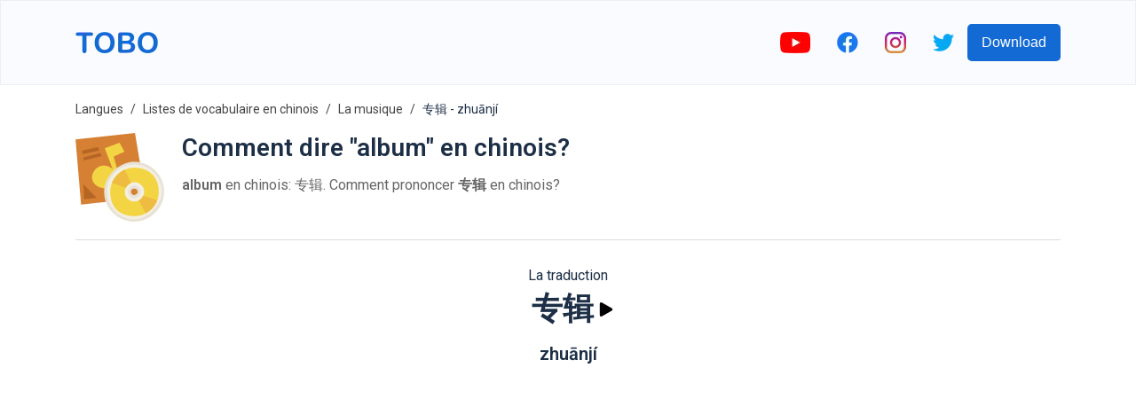

--- FILE ---
content_type: text/html; charset=utf-8
request_url: https://www.toboapp.com/word/chinese/french/zhuanji-2655/
body_size: 8609
content:
<!DOCTYPE html><html lang="en"><head><meta charSet="utf-8"/><meta http-equiv="x-ua-compatible" content="ie=edge"/><meta name="viewport" content="width=device-width, initial-scale=1, shrink-to-fit=no"/><meta name="generator" content="Gatsby 4.24.4"/><meta data-react-helmet="true" name="og:title" property="og:title" content="Tobo | Comment dire &quot;album&quot; en chinois?"/><meta data-react-helmet="true" name="description" content="album en chinois: 专辑.  Comment prononcer 专辑 en chinois?"/><meta data-react-helmet="true" name="og:description" property="og:description" content="album en chinois: 专辑.  Comment prononcer 专辑 en chinois?"/><meta data-react-helmet="true" name="apple-itunes-app" content="app-id=1484403328"/><meta data-react-helmet="true" name="og:url" property="og:url" content="https://www.toboapp.com/word/chinese/french/zhuanji-2655/"/><meta data-react-helmet="true" property="og:image" content="https://www.toboapp.com/og-image.png"/><style data-href="/styles.e2ceb4d2d4491498c5f5.css" data-identity="gatsby-global-css">body,html{margin:0;min-width:320px;overflow-x:hidden}body{-webkit-font-smoothing:antialiased;color:#1c2f46;font-family:Roboto,sans-serif}.yt-lite{background-color:#000;background-position:50%;background-size:cover;contain:content;cursor:pointer;display:block;position:relative}.yt-lite:before{background-image:url([data-uri]);background-position:top;background-repeat:repeat-x;content:"";display:block;height:60px;padding-bottom:50px;position:absolute;top:0;transition:all .2s cubic-bezier(0,0,.2,1);width:100%}.yt-lite:after{content:"";display:block;padding-bottom:56.25%}.yt-lite>iframe{height:100%;left:0;position:absolute;top:0;width:100%}.yt-lite>.lty-playbtn{background-color:#212121;border-radius:14%;height:46px;opacity:.8;transition:all .2s cubic-bezier(0,0,.2,1);width:70px;z-index:1}.yt-lite:hover>.lty-playbtn{background-color:red;opacity:1}.yt-lite>.lty-playbtn:before{border-color:transparent transparent transparent #fff;border-style:solid;border-width:11px 0 11px 19px;content:""}.yt-lite>.lty-playbtn,.yt-lite>.lty-playbtn:before{left:50%;position:absolute;top:50%;-webkit-transform:translate3d(-50%,-50%,0);transform:translate3d(-50%,-50%,0)}.yt-lite.lyt-activated{cursor:unset}.yt-lite.lyt-activated:before,.yt-lite.lyt-activated>.lty-playbtn{opacity:0;pointer-events:none}.Courses-module--customSelect--083ba{-webkit-appearance:none;appearance:none;border:none;height:50px;outline:none;width:200px}.Courses-module--customSelect--083ba::-ms-expand{display:none}.Courses-module--languageButton--60aac{align-items:center;border-radius:5px;display:flex;padding:10px}.Courses-module--languageFlag--b7aec{height:30px;margin-right:10px;width:30px}.Courses-module--languageLabel--2b039{color:#fff;font-size:21px;margin:0}.Button-module--button--c17ef{background-color:#136ad5;border:0;border-radius:5px;color:#fff;cursor:pointer;font-size:16px;font-weight:500;min-height:42px;min-width:100px;padding-left:16px;padding-right:16px;transition:all .4s ease}.Button-module--button--c17ef:hover{opacity:.9;-webkit-transform:translateY(-1px);transform:translateY(-1px)}.AppDownload-module--container--7c276{padding:30px}.AppDownload-module--container--7c276 h2{color:#1c2f46;font-size:28px;text-align:center}.AppDownload-module--downloadButtonsContainer--4b36d{display:flex;justify-content:center;margin-top:25px}.AppDownload-module--downloadButtonsContainer--4b36d img{height:45px}.AppDownload-module--downloadButtonsContainer--4b36d a{margin:0 10px}@media (max-width:767px){.AppDownload-module--container--7c276{margin:0 auto;padding:20px 0;width:90%}.AppDownload-module--container--7c276 h2{font-size:17px}.AppDownload-module--downloadButtonsContainer--4b36d img{height:45px}}@media (max-width:374px){.AppDownload-module--downloadButtonsContainer--4b36d img{height:35px}}.ModalProvider-module--modalContainer--637b5{align-items:flex-start;background-color:#000;background-color:rgba(0,0,0,.4);display:flex;height:100%;justify-content:center;left:0;overflow:auto;padding-top:20vh;position:fixed;top:0;width:100%;z-index:99}.ModalProvider-module--closeContainer--5c7a2{align-items:center;cursor:pointer;display:flex;height:42px;justify-content:center;position:absolute;right:-17px;top:-42px;width:42px}.ModalProvider-module--modalContent--e4254{background-color:#fff;border-radius:5px;margin:0 10px;position:relative}.Layout-module--navbar--9d44b{align-items:center;background-color:#fafbff;border:1px solid rgba(0,0,0,.05);display:flex;height:94px;justify-content:center;left:0;position:fixed;right:0;top:0;z-index:2}.Layout-module--navbarInnerContainer--2ffc0{align-items:center;display:flex;flex:1 1;justify-content:space-between;max-width:1110px;padding:0 10px}.Layout-module--socialLinksContainer--c1653{align-items:center;display:flex}.Layout-module--socialLinksContainer--c1653 a{display:block;padding:0 15px}.Layout-module--childrenContainer--c4154{margin:96px auto 0;max-width:1110px;padding:0 10px}.Layout-module--side--70a3b{flex:1 1;margin-top:96px}@media (max-width:1200px){.Layout-module--side--70a3b{display:none}}@media (max-width:767px){.Layout-module--socialLinksContainer--c1653 a{padding:0 8px}.Layout-module--socialLinksContainer--c1653 button{display:none}}.DataUsage-module--container--5c6d2{padding:20px 0}.DataUsage-module--container--5c6d2 p{margin:20px 0}.DataUsage-module--container--5c6d2 a{word-break:break-all}.HelpCenter-module--listItem--b409a{font-size:16px;line-height:29px;margin-bottom:15px}.HelpCenter-module--listItem--b409a a{color:#57606d;text-decoration:none}.Hero-module--container--dcd65{background-color:#fafbff;display:flex;height:calc(100vh - 94px);justify-content:center;max-height:800px;min-height:500px;text-shadow:rgba(0,0,0,.004) 1px 1px 1px}.Hero-module--heroContainer--b62fa{align-items:center;display:flex;height:100%;justify-content:space-between;max-width:1110px;padding-left:20px;padding-right:20px;width:100%}.Hero-module--test--f3bd8{font-weight:700}.Hero-module--content--80d6b{max-width:500px}.Hero-module--title--53da4{color:#1c2f46;font-size:46px;font-weight:700;line-height:55px;margin:0 0 24px}.Hero-module--description--c07f8{color:#57606d;font-size:16px;line-height:29px;margin-bottom:16px}.Hero-module--reviewContainer--4cb89{margin-top:16px}.Hero-module--starsContainer--82235{align-items:center;display:flex}.Hero-module--reviewCount--06b58{color:#1c2f46;font-size:16px;margin-left:5px;margin-top:4px}.Hero-module--imageStar--e87d2{height:20px;width:20px}.Hero-module--container--dcd65 .Hero-module--downloadButtonsContainer--7b459{margin-top:20px}.Hero-module--container--dcd65 .Hero-module--downloadButtonsContainer--7b459 a{display:inline-block;margin-right:10px}.Hero-module--container--dcd65 .Hero-module--downloadButtonsContainer--7b459 img{height:45px}.Hero-module--imageIphoneContainer--7e871{box-sizing:border-box;flex-shrink:0;height:100%;padding-top:50px;text-align:right}.Hero-module--imageIphone--5978f{height:auto;max-height:100%;max-width:450px}.Hero-module--imageIphoneContainer--7e871 .Hero-module--imageIphone--5978f img{height:auto}@media (max-width:767px){.Hero-module--container--dcd65{height:unset;max-height:unset}.Hero-module--heroContainer--b62fa{flex-direction:column;padding:20px 20px 0}.Hero-module--imageIphone--5978f{text-align:center;width:90%}.Hero-module--title--53da4{font-size:41px}}@media (max-width:350px){.Hero-module--container--dcd65 .Hero-module--downloadButtonsContainer--7b459 img{height:40px;width:auto}}.FeaturesHero-module--container--ecdcd{margin:0 auto;max-width:1110px;padding:50px 50px 60px}.FeaturesHero-module--featureContent--4863e{flex:1 1}.FeaturesHero-module--contentInnerContainer--78fac{margin:0 auto;max-width:370px}.FeaturesHero-module--featureImage--5489a{flex:1 1;text-align:center}.FeaturesHero-module--feature--c6300{align-items:center;display:flex;justify-content:space-between;margin-bottom:50px}.FeaturesHero-module--featureReverse--9bd37{flex-direction:row-reverse}.FeaturesHero-module--featureTitle--c6504{color:#1c2f46;font-size:28px;font-weight:700;line-height:55px;margin:0 0 24px}.FeaturesHero-module--featureDescription--db715{color:#57606d;font-size:16px;line-height:29px;margin-bottom:16px}.FeaturesHero-module--container--ecdcd .FeaturesHero-module--featureImage--5489a img{max-width:100%;width:260px}@media (max-width:767px){.FeaturesHero-module--feature--c6300,.FeaturesHero-module--featureReverse--9bd37{flex-direction:column-reverse}.FeaturesHero-module--contentInnerContainer--78fac{text-align:center}.FeaturesHero-module--featureTitle--c6504{font-size:23px;line-height:unset;margin-top:20px}}.Features-module--container--051e1{padding:50px 0 60px}.Features-module--container--051e1 h2{color:#1c2f46;font-size:28px;margin-bottom:60px;text-align:center}.Features-module--featuresContainer--f7d6b{display:flex;justify-content:center}.Features-module--itemContainer--72b23{align-items:center;display:flex;flex-direction:column;margin:0 30px;max-width:280px}.Features-module--itemIconIcontainer--59b9a{align-items:center;border-radius:33%;display:flex;height:90px;justify-content:center;width:90px}.Features-module--itemIconIcon--72676 svg{height:50px;width:50px}.Features-module--itemContainer--72b23 h3{font-size:17px;margin:25px 0 15px}.Features-module--itemContainer--72b23 p{color:#57606d;font-size:16px;text-align:center}@media (max-width:600px){.Features-module--itemContainer--72b23{margin-bottom:40px}}@media (max-width:767px){.Features-module--container--051e1 h2{font-size:23px}}@media (max-width:600px){.Features-module--container--051e1{padding:0}.Features-module--featuresContainer--f7d6b{align-items:center;flex-direction:column}}.Languages-module--container--f9cb2{background-color:#f4f5fe;padding:50px 0 60px}.Languages-module--container--f9cb2 h2{color:#1c2f46;font-size:28px;margin-bottom:60px;text-align:center}.Languages-module--languagesContainer--265ef{display:flex;flex-wrap:wrap;justify-content:center;margin:0 auto;max-width:800px}.Languages-module--langItemContainer--5bb27{align-items:center;background-color:#fff;border-radius:6px;color:#1c2f46;cursor:pointer;display:flex;margin:0 10px 10px;padding:6px 12px}.Languages-module--langItemIcon--a8a3d{height:30px;margin-right:10px;width:30px}@media (max-width:374px){.Languages-module--langItemIcon--a8a3d{height:20px;width:20px}}@media (max-width:767px){.Languages-module--container--f9cb2{padding:20px}.Languages-module--container--f9cb2 h2{font-size:23px}}.JoinCommunity-module--communityContainer--5b6a5{margin:0 auto;max-width:1110px;padding:50px 0 100px;text-align:center;width:76%}.JoinCommunity-module--communityInnerContainer--3e773{margin:0 auto;width:60%}.JoinCommunity-module--communityInput--fcdb1{background-color:#fff;border:1px solid #eee;border-radius:5px;color:#1c2f46;flex:1 1;font-size:16px;height:42px;margin-right:20px;outline:none;padding-bottom:0;padding-left:10px;padding-top:0}.JoinCommunity-module--communityContainer--5b6a5 h3{color:#1c2f46;font-size:28px;margin-bottom:35px;text-align:center}.JoinCommunity-module--communityContainer--5b6a5 p{color:#57606d;font-size:16px;line-height:29px}.JoinCommunity-module--communityForm--a3c99{display:flex;margin-top:35px}@media (max-width:767px){.JoinCommunity-module--communityContainer--5b6a5 h3{font-size:23px}.JoinCommunity-module--communityInnerContainer--3e773{width:90%}.JoinCommunity-module--communityInput--fcdb1{flex:unset;margin-bottom:20px;margin-right:0}.JoinCommunity-module--communityForm--a3c99{flex-direction:column;margin:35px auto;max-width:300px}}.Footer-module--container--c1042{background-color:#09142efc;color:#fff;padding:60px 20px}.Footer-module--appColumn--6c03a{margin-right:60px}.Footer-module--container--c1042 h3{color:#fff;font-size:17px}.Footer-module--footerInner--89053{margin:0 auto;max-width:1110px}.Footer-module--appLinksContainer--dba97{display:flex}.Footer-module--container--c1042 a{color:#eee;text-decoration:none}.Footer-module--container--c1042 ul{list-style:none;padding:0}.Footer-module--container--c1042 ul li{padding:10px 0}.Footer-module--container--c1042 ul li a{font-size:16px}.Footer-module--social--42a72{padding:30px 0}.Footer-module--social--42a72 a{display:inline-block;margin-right:20px}.Footer-module--social--42a72 img{height:20px}.Footer-module--copyright--5d6cd{display:flex;margin-top:20px}.Footer-module--copyright--5d6cd span,.Footer-module--termsLink--01611{font-size:14px;margin-right:20px}@media (max-width:767px){.Footer-module--appLinksContainer--dba97{flex-direction:column}.Footer-module--termsLink--01611{margin-right:15px}}.WebListsRow-module--containerLink--c8f65{text-decoration:none}.WebListsRow-module--innerContainer--bc748{align-items:center;background-color:#09142efc;display:flex;justify-content:center;padding:40px}.WebListsRow-module--textPictureDictionaryContainer--3ef07{border-radius:5px;color:#fff;font-weight:700;padding:10px 20px;text-align:center}.Privacy-module--container--0fc85{padding:20px 0 150px}.Privacy-module--container--0fc85 p{margin:20px 0}.Privacy-module--container--0fc85 a{word-break:break-all}.Terms-module--container--933ec{padding:20px 0 150px}.Terms-module--container--933ec p{margin:20px 0}.Course-module--courseNameCountContainer--7142c{margin-left:20px}.Course-module--courseName--4216d{font-size:28px;margin:0 0 10px}.Course-module--courseItemCount--b91b0{color:#666}.Course-module--iframeYoutubeContainer--62a81{display:flex;justify-content:center}.Course-module--iframeYoutubeContainer--62a81 iframe,.Course-module--iframeYoutubeContainer--62a81>div{height:360px;margin-bottom:20px;width:640px}.Course-module--recommendedCoursesContainer--6b99f a{color:#1c2f46;text-decoration:none}.Course-module--recommendedCourseItem--27cf6{margin:0 15px 20px}.Course-module--linkVocabularyListsIndex--c66d3{margin-bottom:20px}.Course-module--linkVocabularyListsIndex--c66d3 a{color:#136ad5;text-decoration:none}.Course-module--footerStoreButtonsContainer--3b582 a{margin:0 10px}@media (max-width:767px){.Course-module--iframeYoutubeContainer--62a81 iframe,.Course-module--iframeYoutubeContainer--62a81>div{height:45vw;width:80vw}.Course-module--recommendedCourseItem--27cf6{min-width:100%}}.Breadcrumb-module--container--aaecc{font-size:14px;list-style:none;margin:0;padding:15px 0}.Breadcrumb-module--container--aaecc li{display:inline;line-height:24px}.Breadcrumb-module--container--aaecc li+li:before{color:#444;content:"/";padding:8px}.Breadcrumb-module--container--aaecc li a{color:#444;text-decoration:none}.HelpCenterItem-module--container--63e48 div{color:#57606d;font-size:16px}.HelpCenterItem-module--container--63e48 h1{font-size:24px;margin-bottom:25px;margin-top:0}.HelpCenterItem-module--container--63e48 li,.HelpCenterItem-module--container--63e48 p{line-height:29px;margin-bottom:15px}.Flashcards-module--mainContainer--7a1b7{align-items:center;display:flex;flex-direction:column;margin-bottom:30px;margin-top:30px}.Flashcards-module--cardAndArrowsContainer--c202c{display:flex}.Flashcards-module--arrowContainer--09605{align-items:center;display:flex;padding:0 10px}.Flashcards-module--iconArrow--af6d5{cursor:pointer}.Flashcards-module--currentIndexProgressContainer--fdefb{margin-top:20px}.Flashcards-module--container--5a6a6{background-color:transparent;height:250px;-webkit-perspective:1000px;perspective:1000px;width:250px}.Flashcards-module--containerInner--0625a{height:100%;position:relative;text-align:center;-webkit-transform-style:preserve-3d;transform-style:preserve-3d;transition:-webkit-transform .8s;transition:transform .8s;transition:transform .8s,-webkit-transform .8s;width:100%}.Flashcards-module--container--5a6a6.Flashcards-module--containerFlipped--1bdc4 .Flashcards-module--containerInner--0625a{-webkit-transform:rotateY(180deg);transform:rotateY(180deg)}.Flashcards-module--containerBack--8cb57,.Flashcards-module--containerFront--f9ff9{-webkit-backface-visibility:hidden;backface-visibility:hidden;height:100%;position:absolute;width:100%}.Flashcards-module--containerBack--8cb57,.Flashcards-module--containerFront--f9ff9{background-color:#f6f7fb;border:1px solid #ddd;border-radius:8px;box-shadow:0 2px 4px rgba(0,0,0,.08)}.Flashcards-module--containerBack--8cb57{-webkit-transform:rotateY(180deg);transform:rotateY(180deg)}.Flashcards-module--cardBackontainer--bde95,.Flashcards-module--cardFrontContainer--83917{align-items:center;display:flex;flex-direction:column;height:100%;justify-content:center;text-align:center;width:100%}.Flashcards-module--cardFrontTextContainer--3d90d{align-items:center;display:flex;flex:1 1;flex-direction:column;font-size:18px;justify-content:center;margin-top:20px}.Flashcards-module--cardBackWordTextContainer--a7e3d{font-size:18px}.Flashcards-module--cardBackTranslationTextContainer--903d7{font-size:16px;margin-top:5px}.Flashcards-module--itemImage--3e4b4{margin-bottom:5px}.Flashcards-module--flipIconContainer--962e6{align-items:center;cursor:pointer;display:flex;flex-direction:column;padding:10px}.Flashcards-module--playButton--bd08c{background-color:transparent;border:0;cursor:pointer;outline:none;padding:10px;transition:all .1s}.Flashcards-module--playButton--bd08c:active{opacity:.3;-webkit-transform:scale(.5);transform:scale(.5)}.CourseList-module--container--94ec3{display:flex;flex-wrap:wrap;padding-top:30px}.CourseList-module--courseItem--3f61c{margin-bottom:30px;margin-right:30px}.CourseList-module--courseImageContainer--8610d{border-radius:8px;overflow:hidden;padding:20px;position:relative}.CourseList-module--courseImage--5b6b0{height:180px;width:180px}.CourseList-module--courseItem--3f61c a{color:unset;text-decoration:none}.CourseList-module--courseName--b2078{font-size:16px;font-weight:400;margin-bottom:4px;margin-top:8px}.CourseList-module--textItemCount--f403b{color:#666}.Word-module--titleSubtitleContainer--8be58{margin-left:20px}.Word-module--title--0e4cd{font-size:28px;margin:0 0 10px}.Word-module--subtitle--25a0c{color:#666}.Word-module--footerStoreButtonsContainer--80efb a{margin:0 10px}.Word-module--iframeYoutubeContainer--6fef4{display:flex;justify-content:center}.Word-module--iframeYoutubeContainer--6fef4 iframe,.Word-module--iframeYoutubeContainer--6fef4>div{height:360px;margin-bottom:20px;width:640px}@media (max-width:767px){.Word-module--iframeYoutubeContainer--6fef4 iframe,.Word-module--iframeYoutubeContainer--6fef4>div{height:45vw;width:80vw}}.CourseItems-module--playButton--2a169{background-color:transparent;border:0;cursor:pointer;display:flex;outline:none;transition:all .1s}.CourseItems-module--playButton--2a169:active{opacity:.3;-webkit-transform:scale(.5);transform:scale(.5)}</style><style>.gatsby-image-wrapper{position:relative;overflow:hidden}.gatsby-image-wrapper picture.object-fit-polyfill{position:static!important}.gatsby-image-wrapper img{bottom:0;height:100%;left:0;margin:0;max-width:none;padding:0;position:absolute;right:0;top:0;width:100%;object-fit:cover}.gatsby-image-wrapper [data-main-image]{opacity:0;transform:translateZ(0);transition:opacity .25s linear;will-change:opacity}.gatsby-image-wrapper-constrained{display:inline-block;vertical-align:top}</style><noscript><style>.gatsby-image-wrapper noscript [data-main-image]{opacity:1!important}.gatsby-image-wrapper [data-placeholder-image]{opacity:0!important}</style></noscript><script type="module">const e="undefined"!=typeof HTMLImageElement&&"loading"in HTMLImageElement.prototype;e&&document.body.addEventListener("load",(function(e){const t=e.target;if(void 0===t.dataset.mainImage)return;if(void 0===t.dataset.gatsbyImageSsr)return;let a=null,n=t;for(;null===a&&n;)void 0!==n.parentNode.dataset.gatsbyImageWrapper&&(a=n.parentNode),n=n.parentNode;const o=a.querySelector("[data-placeholder-image]"),r=new Image;r.src=t.currentSrc,r.decode().catch((()=>{})).then((()=>{t.style.opacity=1,o&&(o.style.opacity=0,o.style.transition="opacity 500ms linear")}))}),!0);</script><title data-react-helmet="true">Tobo | Comment dire &quot;album&quot; en chinois?</title><link data-react-helmet="true" rel="preconnect" href="https://fonts.gstatic.com"/><link data-react-helmet="true" rel="preload" as="style" href="https://fonts.googleapis.com/css?family=Roboto:400,600&amp;display=swap"/><link data-react-helmet="true" rel="stylesheet" href="https://fonts.googleapis.com/css?family=Roboto:400,600&amp;display=swap" media="print"/><link data-react-helmet="true" rel="canonical" href="https://www.toboapp.com/word/chinese/french/zhuanji-2655/"/><link rel="sitemap" type="application/xml" href="/sitemap/sitemap-index.xml"/><link rel="icon" href="/favicon-32x32.png?v=3cf518428428addab6d7a7dab6775a74" type="image/png"/><link rel="manifest" href="/manifest.webmanifest" crossorigin="anonymous"/><link rel="apple-touch-icon" sizes="48x48" href="/icons/icon-48x48.png?v=3cf518428428addab6d7a7dab6775a74"/><link rel="apple-touch-icon" sizes="72x72" href="/icons/icon-72x72.png?v=3cf518428428addab6d7a7dab6775a74"/><link rel="apple-touch-icon" sizes="96x96" href="/icons/icon-96x96.png?v=3cf518428428addab6d7a7dab6775a74"/><link rel="apple-touch-icon" sizes="144x144" href="/icons/icon-144x144.png?v=3cf518428428addab6d7a7dab6775a74"/><link rel="apple-touch-icon" sizes="192x192" href="/icons/icon-192x192.png?v=3cf518428428addab6d7a7dab6775a74"/><link rel="apple-touch-icon" sizes="256x256" href="/icons/icon-256x256.png?v=3cf518428428addab6d7a7dab6775a74"/><link rel="apple-touch-icon" sizes="384x384" href="/icons/icon-384x384.png?v=3cf518428428addab6d7a7dab6775a74"/><link rel="apple-touch-icon" sizes="512x512" href="/icons/icon-512x512.png?v=3cf518428428addab6d7a7dab6775a74"/><link rel="preconnect" href="https://www.googletagmanager.com"/><link rel="dns-prefetch" href="https://www.googletagmanager.com"/><script async="" src="//pagead2.googlesyndication.com/pagead/js/adsbygoogle.js"></script><script>            
              (adsbygoogle = window.adsbygoogle || []).push({
                google_ad_client: "ca-pub-9328641971758861",
                enable_page_level_ads: true
              });
          </script></head><body><div id="___gatsby"><div style="outline:none" tabindex="-1" id="gatsby-focus-wrapper"><nav class="Layout-module--navbar--9d44b"><div class="Layout-module--navbarInnerContainer--2ffc0"><a href="/"><div data-gatsby-image-wrapper="" class="gatsby-image-wrapper gatsby-image-wrapper-constrained"><div style="max-width:93px;display:block"><img alt="" role="presentation" aria-hidden="true" src="data:image/svg+xml;charset=utf-8,%3Csvg height=&#x27;24&#x27; width=&#x27;93&#x27; xmlns=&#x27;http://www.w3.org/2000/svg&#x27; version=&#x27;1.1&#x27;%3E%3C/svg%3E" style="max-width:100%;display:block;position:static"/></div><div aria-hidden="true" data-placeholder-image="" style="opacity:1;transition:opacity 500ms linear;background-color:#080808;position:absolute;top:0;left:0;bottom:0;right:0"></div><picture><source type="image/webp" data-srcset="/static/61d6882a867e3d9066f5411ec40f3781/e467f/logo.webp 23w,/static/61d6882a867e3d9066f5411ec40f3781/40d39/logo.webp 47w,/static/61d6882a867e3d9066f5411ec40f3781/4a681/logo.webp 93w,/static/61d6882a867e3d9066f5411ec40f3781/924b9/logo.webp 186w" sizes="(min-width: 93px) 93px, 100vw"/><img data-gatsby-image-ssr="" data-main-image="" style="opacity:0" sizes="(min-width: 93px) 93px, 100vw" decoding="async" loading="lazy" data-src="/static/61d6882a867e3d9066f5411ec40f3781/ad0d1/logo.svg" data-srcset="/static/61d6882a867e3d9066f5411ec40f3781/f2710/logo.svg 23w,/static/61d6882a867e3d9066f5411ec40f3781/2946e/logo.svg 47w,/static/61d6882a867e3d9066f5411ec40f3781/ad0d1/logo.svg 93w,/static/61d6882a867e3d9066f5411ec40f3781/4c2ff/logo.svg 186w" alt="Tobo App Logo"/></picture><noscript><picture><source type="image/webp" srcSet="/static/61d6882a867e3d9066f5411ec40f3781/e467f/logo.webp 23w,/static/61d6882a867e3d9066f5411ec40f3781/40d39/logo.webp 47w,/static/61d6882a867e3d9066f5411ec40f3781/4a681/logo.webp 93w,/static/61d6882a867e3d9066f5411ec40f3781/924b9/logo.webp 186w" sizes="(min-width: 93px) 93px, 100vw"/><img data-gatsby-image-ssr="" data-main-image="" style="opacity:0" sizes="(min-width: 93px) 93px, 100vw" decoding="async" loading="lazy" src="/static/61d6882a867e3d9066f5411ec40f3781/ad0d1/logo.svg" srcSet="/static/61d6882a867e3d9066f5411ec40f3781/f2710/logo.svg 23w,/static/61d6882a867e3d9066f5411ec40f3781/2946e/logo.svg 47w,/static/61d6882a867e3d9066f5411ec40f3781/ad0d1/logo.svg 93w,/static/61d6882a867e3d9066f5411ec40f3781/4c2ff/logo.svg 186w" alt="Tobo App Logo"/></picture></noscript><script type="module">const t="undefined"!=typeof HTMLImageElement&&"loading"in HTMLImageElement.prototype;if(t){const t=document.querySelectorAll("img[data-main-image]");for(let e of t){e.dataset.src&&(e.setAttribute("src",e.dataset.src),e.removeAttribute("data-src")),e.dataset.srcset&&(e.setAttribute("srcset",e.dataset.srcset),e.removeAttribute("data-srcset"));const t=e.parentNode.querySelectorAll("source[data-srcset]");for(let e of t)e.setAttribute("srcset",e.dataset.srcset),e.removeAttribute("data-srcset");e.complete&&(e.style.opacity=1,e.parentNode.parentNode.querySelector("[data-placeholder-image]").style.opacity=0)}}</script></div></a><div class="Layout-module--socialLinksContainer--c1653"><a rel="noreferrer" target="_blank" href="http://bit.ly/youtube-voc-up-tv"><div data-gatsby-image-wrapper="" class="gatsby-image-wrapper gatsby-image-wrapper-constrained"><div style="max-width:34px;display:block"><img alt="" role="presentation" aria-hidden="true" src="data:image/svg+xml;charset=utf-8,%3Csvg height=&#x27;24&#x27; width=&#x27;34&#x27; xmlns=&#x27;http://www.w3.org/2000/svg&#x27; version=&#x27;1.1&#x27;%3E%3C/svg%3E" style="max-width:100%;display:block;position:static"/></div><div aria-hidden="true" data-placeholder-image="" style="opacity:1;transition:opacity 500ms linear;background-color:#f80808;position:absolute;top:0;left:0;bottom:0;right:0"></div><picture><source type="image/webp" data-srcset="/static/9a59817eac70327b226ee3fe81f200c5/c3d08/youtube.webp 9w,/static/9a59817eac70327b226ee3fe81f200c5/767cd/youtube.webp 17w,/static/9a59817eac70327b226ee3fe81f200c5/04e6b/youtube.webp 34w,/static/9a59817eac70327b226ee3fe81f200c5/77957/youtube.webp 68w" sizes="(min-width: 34px) 34px, 100vw"/><img data-gatsby-image-ssr="" data-main-image="" style="opacity:0" sizes="(min-width: 34px) 34px, 100vw" decoding="async" loading="lazy" data-src="/static/9a59817eac70327b226ee3fe81f200c5/24ab2/youtube.png" data-srcset="/static/9a59817eac70327b226ee3fe81f200c5/58680/youtube.png 9w,/static/9a59817eac70327b226ee3fe81f200c5/e0f4a/youtube.png 17w,/static/9a59817eac70327b226ee3fe81f200c5/24ab2/youtube.png 34w,/static/9a59817eac70327b226ee3fe81f200c5/39916/youtube.png 68w" alt="youtube"/></picture><noscript><picture><source type="image/webp" srcSet="/static/9a59817eac70327b226ee3fe81f200c5/c3d08/youtube.webp 9w,/static/9a59817eac70327b226ee3fe81f200c5/767cd/youtube.webp 17w,/static/9a59817eac70327b226ee3fe81f200c5/04e6b/youtube.webp 34w,/static/9a59817eac70327b226ee3fe81f200c5/77957/youtube.webp 68w" sizes="(min-width: 34px) 34px, 100vw"/><img data-gatsby-image-ssr="" data-main-image="" style="opacity:0" sizes="(min-width: 34px) 34px, 100vw" decoding="async" loading="lazy" src="/static/9a59817eac70327b226ee3fe81f200c5/24ab2/youtube.png" srcSet="/static/9a59817eac70327b226ee3fe81f200c5/58680/youtube.png 9w,/static/9a59817eac70327b226ee3fe81f200c5/e0f4a/youtube.png 17w,/static/9a59817eac70327b226ee3fe81f200c5/24ab2/youtube.png 34w,/static/9a59817eac70327b226ee3fe81f200c5/39916/youtube.png 68w" alt="youtube"/></picture></noscript><script type="module">const t="undefined"!=typeof HTMLImageElement&&"loading"in HTMLImageElement.prototype;if(t){const t=document.querySelectorAll("img[data-main-image]");for(let e of t){e.dataset.src&&(e.setAttribute("src",e.dataset.src),e.removeAttribute("data-src")),e.dataset.srcset&&(e.setAttribute("srcset",e.dataset.srcset),e.removeAttribute("data-srcset"));const t=e.parentNode.querySelectorAll("source[data-srcset]");for(let e of t)e.setAttribute("srcset",e.dataset.srcset),e.removeAttribute("data-srcset");e.complete&&(e.style.opacity=1,e.parentNode.parentNode.querySelector("[data-placeholder-image]").style.opacity=0)}}</script></div></a><a rel="noreferrer" target="_blank" href="https://www.facebook.com/Wordsy-856315454555457"><div data-gatsby-image-wrapper="" class="gatsby-image-wrapper gatsby-image-wrapper-constrained"><div style="max-width:24px;display:block"><img alt="" role="presentation" aria-hidden="true" src="data:image/svg+xml;charset=utf-8,%3Csvg height=&#x27;24&#x27; width=&#x27;24&#x27; xmlns=&#x27;http://www.w3.org/2000/svg&#x27; version=&#x27;1.1&#x27;%3E%3C/svg%3E" style="max-width:100%;display:block;position:static"/></div><div aria-hidden="true" data-placeholder-image="" style="opacity:1;transition:opacity 500ms linear;background-color:#1878f8;position:absolute;top:0;left:0;bottom:0;right:0"></div><picture><source type="image/webp" data-srcset="/static/07afe6e16352eb3b6de346ead8b9b95d/eee53/facebook-colored.webp 6w,/static/07afe6e16352eb3b6de346ead8b9b95d/30aa9/facebook-colored.webp 12w,/static/07afe6e16352eb3b6de346ead8b9b95d/4e704/facebook-colored.webp 24w,/static/07afe6e16352eb3b6de346ead8b9b95d/e78b1/facebook-colored.webp 48w" sizes="(min-width: 24px) 24px, 100vw"/><img data-gatsby-image-ssr="" data-main-image="" style="opacity:0" sizes="(min-width: 24px) 24px, 100vw" decoding="async" loading="lazy" data-src="/static/07afe6e16352eb3b6de346ead8b9b95d/2391d/facebook-colored.png" data-srcset="/static/07afe6e16352eb3b6de346ead8b9b95d/47ee7/facebook-colored.png 6w,/static/07afe6e16352eb3b6de346ead8b9b95d/29278/facebook-colored.png 12w,/static/07afe6e16352eb3b6de346ead8b9b95d/2391d/facebook-colored.png 24w,/static/07afe6e16352eb3b6de346ead8b9b95d/fcdb9/facebook-colored.png 48w" alt="facebook"/></picture><noscript><picture><source type="image/webp" srcSet="/static/07afe6e16352eb3b6de346ead8b9b95d/eee53/facebook-colored.webp 6w,/static/07afe6e16352eb3b6de346ead8b9b95d/30aa9/facebook-colored.webp 12w,/static/07afe6e16352eb3b6de346ead8b9b95d/4e704/facebook-colored.webp 24w,/static/07afe6e16352eb3b6de346ead8b9b95d/e78b1/facebook-colored.webp 48w" sizes="(min-width: 24px) 24px, 100vw"/><img data-gatsby-image-ssr="" data-main-image="" style="opacity:0" sizes="(min-width: 24px) 24px, 100vw" decoding="async" loading="lazy" src="/static/07afe6e16352eb3b6de346ead8b9b95d/2391d/facebook-colored.png" srcSet="/static/07afe6e16352eb3b6de346ead8b9b95d/47ee7/facebook-colored.png 6w,/static/07afe6e16352eb3b6de346ead8b9b95d/29278/facebook-colored.png 12w,/static/07afe6e16352eb3b6de346ead8b9b95d/2391d/facebook-colored.png 24w,/static/07afe6e16352eb3b6de346ead8b9b95d/fcdb9/facebook-colored.png 48w" alt="facebook"/></picture></noscript><script type="module">const t="undefined"!=typeof HTMLImageElement&&"loading"in HTMLImageElement.prototype;if(t){const t=document.querySelectorAll("img[data-main-image]");for(let e of t){e.dataset.src&&(e.setAttribute("src",e.dataset.src),e.removeAttribute("data-src")),e.dataset.srcset&&(e.setAttribute("srcset",e.dataset.srcset),e.removeAttribute("data-srcset"));const t=e.parentNode.querySelectorAll("source[data-srcset]");for(let e of t)e.setAttribute("srcset",e.dataset.srcset),e.removeAttribute("data-srcset");e.complete&&(e.style.opacity=1,e.parentNode.parentNode.querySelector("[data-placeholder-image]").style.opacity=0)}}</script></div></a><a rel="noreferrer" target="_blank" href="https://www.instagram.com/tobo_languages/"><div data-gatsby-image-wrapper="" class="gatsby-image-wrapper gatsby-image-wrapper-constrained"><div style="max-width:24px;display:block"><img alt="" role="presentation" aria-hidden="true" src="data:image/svg+xml;charset=utf-8,%3Csvg height=&#x27;24&#x27; width=&#x27;24&#x27; xmlns=&#x27;http://www.w3.org/2000/svg&#x27; version=&#x27;1.1&#x27;%3E%3C/svg%3E" style="max-width:100%;display:block;position:static"/></div><div aria-hidden="true" data-placeholder-image="" style="opacity:1;transition:opacity 500ms linear;background-color:#f8f8f8;position:absolute;top:0;left:0;bottom:0;right:0"></div><picture><source type="image/webp" data-srcset="/static/c643a2775d2dd68532795b1b918c6557/eee53/instagram-colored.webp 6w,/static/c643a2775d2dd68532795b1b918c6557/30aa9/instagram-colored.webp 12w,/static/c643a2775d2dd68532795b1b918c6557/4e704/instagram-colored.webp 24w,/static/c643a2775d2dd68532795b1b918c6557/e78b1/instagram-colored.webp 48w" sizes="(min-width: 24px) 24px, 100vw"/><img data-gatsby-image-ssr="" data-main-image="" style="opacity:0" sizes="(min-width: 24px) 24px, 100vw" decoding="async" loading="lazy" data-src="/static/c643a2775d2dd68532795b1b918c6557/2391d/instagram-colored.png" data-srcset="/static/c643a2775d2dd68532795b1b918c6557/47ee7/instagram-colored.png 6w,/static/c643a2775d2dd68532795b1b918c6557/29278/instagram-colored.png 12w,/static/c643a2775d2dd68532795b1b918c6557/2391d/instagram-colored.png 24w,/static/c643a2775d2dd68532795b1b918c6557/fcdb9/instagram-colored.png 48w" alt="instagram"/></picture><noscript><picture><source type="image/webp" srcSet="/static/c643a2775d2dd68532795b1b918c6557/eee53/instagram-colored.webp 6w,/static/c643a2775d2dd68532795b1b918c6557/30aa9/instagram-colored.webp 12w,/static/c643a2775d2dd68532795b1b918c6557/4e704/instagram-colored.webp 24w,/static/c643a2775d2dd68532795b1b918c6557/e78b1/instagram-colored.webp 48w" sizes="(min-width: 24px) 24px, 100vw"/><img data-gatsby-image-ssr="" data-main-image="" style="opacity:0" sizes="(min-width: 24px) 24px, 100vw" decoding="async" loading="lazy" src="/static/c643a2775d2dd68532795b1b918c6557/2391d/instagram-colored.png" srcSet="/static/c643a2775d2dd68532795b1b918c6557/47ee7/instagram-colored.png 6w,/static/c643a2775d2dd68532795b1b918c6557/29278/instagram-colored.png 12w,/static/c643a2775d2dd68532795b1b918c6557/2391d/instagram-colored.png 24w,/static/c643a2775d2dd68532795b1b918c6557/fcdb9/instagram-colored.png 48w" alt="instagram"/></picture></noscript><script type="module">const t="undefined"!=typeof HTMLImageElement&&"loading"in HTMLImageElement.prototype;if(t){const t=document.querySelectorAll("img[data-main-image]");for(let e of t){e.dataset.src&&(e.setAttribute("src",e.dataset.src),e.removeAttribute("data-src")),e.dataset.srcset&&(e.setAttribute("srcset",e.dataset.srcset),e.removeAttribute("data-srcset"));const t=e.parentNode.querySelectorAll("source[data-srcset]");for(let e of t)e.setAttribute("srcset",e.dataset.srcset),e.removeAttribute("data-srcset");e.complete&&(e.style.opacity=1,e.parentNode.parentNode.querySelector("[data-placeholder-image]").style.opacity=0)}}</script></div></a><a rel="noreferrer" target="_blank" href="https://twitter.com/AppWordsy"><div data-gatsby-image-wrapper="" class="gatsby-image-wrapper gatsby-image-wrapper-constrained"><div style="max-width:24px;display:block"><img alt="" role="presentation" aria-hidden="true" src="data:image/svg+xml;charset=utf-8,%3Csvg height=&#x27;24&#x27; width=&#x27;24&#x27; xmlns=&#x27;http://www.w3.org/2000/svg&#x27; version=&#x27;1.1&#x27;%3E%3C/svg%3E" style="max-width:100%;display:block;position:static"/></div><div aria-hidden="true" data-placeholder-image="" style="opacity:1;transition:opacity 500ms linear;background-color:#08a8f8;position:absolute;top:0;left:0;bottom:0;right:0"></div><picture><source type="image/webp" data-srcset="/static/f2487c0fb1aeeee3c7c48d1a6aa1ab64/eee53/twitter-colored.webp 6w,/static/f2487c0fb1aeeee3c7c48d1a6aa1ab64/30aa9/twitter-colored.webp 12w,/static/f2487c0fb1aeeee3c7c48d1a6aa1ab64/4e704/twitter-colored.webp 24w,/static/f2487c0fb1aeeee3c7c48d1a6aa1ab64/e78b1/twitter-colored.webp 48w" sizes="(min-width: 24px) 24px, 100vw"/><img data-gatsby-image-ssr="" data-main-image="" style="opacity:0" sizes="(min-width: 24px) 24px, 100vw" decoding="async" loading="lazy" data-src="/static/f2487c0fb1aeeee3c7c48d1a6aa1ab64/2391d/twitter-colored.png" data-srcset="/static/f2487c0fb1aeeee3c7c48d1a6aa1ab64/47ee7/twitter-colored.png 6w,/static/f2487c0fb1aeeee3c7c48d1a6aa1ab64/29278/twitter-colored.png 12w,/static/f2487c0fb1aeeee3c7c48d1a6aa1ab64/2391d/twitter-colored.png 24w,/static/f2487c0fb1aeeee3c7c48d1a6aa1ab64/fcdb9/twitter-colored.png 48w" alt="twitter"/></picture><noscript><picture><source type="image/webp" srcSet="/static/f2487c0fb1aeeee3c7c48d1a6aa1ab64/eee53/twitter-colored.webp 6w,/static/f2487c0fb1aeeee3c7c48d1a6aa1ab64/30aa9/twitter-colored.webp 12w,/static/f2487c0fb1aeeee3c7c48d1a6aa1ab64/4e704/twitter-colored.webp 24w,/static/f2487c0fb1aeeee3c7c48d1a6aa1ab64/e78b1/twitter-colored.webp 48w" sizes="(min-width: 24px) 24px, 100vw"/><img data-gatsby-image-ssr="" data-main-image="" style="opacity:0" sizes="(min-width: 24px) 24px, 100vw" decoding="async" loading="lazy" src="/static/f2487c0fb1aeeee3c7c48d1a6aa1ab64/2391d/twitter-colored.png" srcSet="/static/f2487c0fb1aeeee3c7c48d1a6aa1ab64/47ee7/twitter-colored.png 6w,/static/f2487c0fb1aeeee3c7c48d1a6aa1ab64/29278/twitter-colored.png 12w,/static/f2487c0fb1aeeee3c7c48d1a6aa1ab64/2391d/twitter-colored.png 24w,/static/f2487c0fb1aeeee3c7c48d1a6aa1ab64/fcdb9/twitter-colored.png 48w" alt="twitter"/></picture></noscript><script type="module">const t="undefined"!=typeof HTMLImageElement&&"loading"in HTMLImageElement.prototype;if(t){const t=document.querySelectorAll("img[data-main-image]");for(let e of t){e.dataset.src&&(e.setAttribute("src",e.dataset.src),e.removeAttribute("data-src")),e.dataset.srcset&&(e.setAttribute("srcset",e.dataset.srcset),e.removeAttribute("data-srcset"));const t=e.parentNode.querySelectorAll("source[data-srcset]");for(let e of t)e.setAttribute("srcset",e.dataset.srcset),e.removeAttribute("data-srcset");e.complete&&(e.style.opacity=1,e.parentNode.parentNode.querySelector("[data-placeholder-image]").style.opacity=0)}}</script></div></a><button name="download" class="Button-module--button--c17ef">Download</button></div></div></nav><div class="Layout-module--childrenContainer--c4154"><main><ol class="Breadcrumb-module--container--aaecc"><li><a href="/courses/?l=fr-FR">Langues</a></li><li><a href="/fr/cours/chinois-vocabulaire-mot-listes-en-francais/">Listes de vocabulaire en chinois</a></li><li><a href="/fr/cours/la-musique-vocabulaire-chinois/">La musique</a></li><li><span>专辑 - zhuānjí</span></li></ol><header style="display:flex;padding-bottom:20px;border-bottom:1px solid #dbdbdb"><img alt="专辑-album" title="专辑-album" height="100" width="100" src="https://firebasestorage.googleapis.com/v0/b/words-editor.appspot.com/o/wordImages%2FpicSjCSKPSvENzGFYimr.svg?alt=media&amp;token=238a9d8a-be79-414c-b93f-80a92c529b0f"/><div class="Word-module--titleSubtitleContainer--8be58"><h1 class="Word-module--title--0e4cd">Comment dire &quot;album&quot; en chinois?</h1><p class="Word-module--subtitle--25a0c"><b>album</b> en chinois: 专辑.  Comment prononcer <b>专辑</b> en chinois?</p></div></header><div style="text-align:center;margin-top:30px;margin-bottom:30px"><div style="margin-bottom:15px"><div style="margin-bottom:5px"><span>La traduction</span></div><div style="display:flex;align-items:center;justify-content:center"><b style="font-size:35px;margin-left:15px">专辑</b><button name="Jouer 专辑" aria-label="Jouer" style="display:flex;background-color:transparent;border:0;cursor:pointer"><div data-gatsby-image-wrapper="" class="gatsby-image-wrapper gatsby-image-wrapper-constrained"><div style="max-width:16px;display:block"><img alt="" role="presentation" aria-hidden="true" src="data:image/svg+xml;charset=utf-8,%3Csvg height=&#x27;16&#x27; width=&#x27;16&#x27; xmlns=&#x27;http://www.w3.org/2000/svg&#x27; version=&#x27;1.1&#x27;%3E%3C/svg%3E" style="max-width:100%;display:block;position:static"/></div><div aria-hidden="true" data-placeholder-image="" style="opacity:1;transition:opacity 500ms linear;background-color:#080808;position:absolute;top:0;left:0;bottom:0;right:0"></div><picture><source type="image/webp" data-srcset="/static/bd511318f94da2783891372c4452b964/c3fea/play-button-arrowhead.webp 4w,/static/bd511318f94da2783891372c4452b964/5d252/play-button-arrowhead.webp 8w,/static/bd511318f94da2783891372c4452b964/e789a/play-button-arrowhead.webp 16w,/static/bd511318f94da2783891372c4452b964/ef6ff/play-button-arrowhead.webp 32w" sizes="(min-width: 16px) 16px, 100vw"/><img data-gatsby-image-ssr="" data-main-image="" style="opacity:0" sizes="(min-width: 16px) 16px, 100vw" decoding="async" loading="lazy" data-src="/static/bd511318f94da2783891372c4452b964/9ee82/play-button-arrowhead.svg" data-srcset="/static/bd511318f94da2783891372c4452b964/bc6c5/play-button-arrowhead.svg 4w,/static/bd511318f94da2783891372c4452b964/e3c0b/play-button-arrowhead.svg 8w,/static/bd511318f94da2783891372c4452b964/9ee82/play-button-arrowhead.svg 16w,/static/bd511318f94da2783891372c4452b964/27e2e/play-button-arrowhead.svg 32w" alt="Jouer"/></picture><noscript><picture><source type="image/webp" srcSet="/static/bd511318f94da2783891372c4452b964/c3fea/play-button-arrowhead.webp 4w,/static/bd511318f94da2783891372c4452b964/5d252/play-button-arrowhead.webp 8w,/static/bd511318f94da2783891372c4452b964/e789a/play-button-arrowhead.webp 16w,/static/bd511318f94da2783891372c4452b964/ef6ff/play-button-arrowhead.webp 32w" sizes="(min-width: 16px) 16px, 100vw"/><img data-gatsby-image-ssr="" data-main-image="" style="opacity:0" sizes="(min-width: 16px) 16px, 100vw" decoding="async" loading="lazy" src="/static/bd511318f94da2783891372c4452b964/9ee82/play-button-arrowhead.svg" srcSet="/static/bd511318f94da2783891372c4452b964/bc6c5/play-button-arrowhead.svg 4w,/static/bd511318f94da2783891372c4452b964/e3c0b/play-button-arrowhead.svg 8w,/static/bd511318f94da2783891372c4452b964/9ee82/play-button-arrowhead.svg 16w,/static/bd511318f94da2783891372c4452b964/27e2e/play-button-arrowhead.svg 32w" alt="Jouer"/></picture></noscript><script type="module">const t="undefined"!=typeof HTMLImageElement&&"loading"in HTMLImageElement.prototype;if(t){const t=document.querySelectorAll("img[data-main-image]");for(let e of t){e.dataset.src&&(e.setAttribute("src",e.dataset.src),e.removeAttribute("data-src")),e.dataset.srcset&&(e.setAttribute("srcset",e.dataset.srcset),e.removeAttribute("data-srcset"));const t=e.parentNode.querySelectorAll("source[data-srcset]");for(let e of t)e.setAttribute("srcset",e.dataset.srcset),e.removeAttribute("data-srcset");e.complete&&(e.style.opacity=1,e.parentNode.parentNode.querySelector("[data-placeholder-image]").style.opacity=0)}}</script></div></button><audio src="https://storage.googleapis.com/words-editor.appspot.com/audios%2FMLNy1vltLkIivFlT9cMY.mp3" preload="none"></audio></div></div><div style="margin-bottom:15px"><div style="margin-bottom:5px"><span></span></div><div style="display:flex;align-items:center;justify-content:center"><b style="font-size:20px;margin-left:0">zhuānjí</b></div></div></div><div style="padding:0 15px;margin:5px 0;box-sizing:border-box"><ins class="adsbygoogle" style="display:block;text-align:center;min-width:250px" data-ad-layout="in-article" data-ad-format="fluid" data-ad-client="ca-pub-9328641971758861" data-ad-slot="9202174501"></ins></div><div><div style="margin-top:50px"><div style="display:flex;justify-content:center"><a style="text-decoration:none;color:#1c2f46" href="/fr/cours/la-musique-vocabulaire-chinois/"><div style="display:flex;align-items:center"><img src="https://firebasestorage.googleapis.com/v0/b/words-editor.appspot.com/o/courses%2Fmusic-chinese-vocabulary-list%2FcourseImage.svg?alt=media&amp;token=9a2a13aa-71ef-49d2-9860-1cc08d3807d2" alt="La musique" style="height:50px;width:50px;margin-right:10px"/><h2>Chinois &quot;La musique&quot; liste de mots</h2></div></a></div><ul style="list-style:none;padding:0"><li style="display:flex;padding:10px 15px;background-color:#f6f7fb;margin-bottom:15px;border:1px solid #ddd;border-radius:5px;box-shadow:0 2px 4px rgba(0, 0, 0, 0.08)"><div class="lazyload-wrapper " style="width:75px;height:75px;margin-right:30px"><div style="height:75px" class="lazyload-placeholder"></div></div><div><div style="display:flex;align-items:center;font-size:18px;font-weight:bold"><span style="margin-right:10px"><a style="color:#1c2f46;text-decoration:none" href="/word/chinese/french/yinyue-217/">音乐</a></span><div><button name="play 音乐" class="CourseItems-module--playButton--2a169" aria-label="Jouer"><div data-gatsby-image-wrapper="" class="gatsby-image-wrapper gatsby-image-wrapper-constrained"><div style="max-width:20px;display:block"><img alt="" role="presentation" aria-hidden="true" src="data:image/svg+xml;charset=utf-8,%3Csvg height=&#x27;20&#x27; width=&#x27;20&#x27; xmlns=&#x27;http://www.w3.org/2000/svg&#x27; version=&#x27;1.1&#x27;%3E%3C/svg%3E" style="max-width:100%;display:block;position:static"/></div><div aria-hidden="true" data-placeholder-image="" style="opacity:1;transition:opacity 500ms linear;background-color:#080808;position:absolute;top:0;left:0;bottom:0;right:0"></div><picture><source type="image/webp" data-srcset="/static/bd511318f94da2783891372c4452b964/fadb2/play-button-arrowhead.webp 5w,/static/bd511318f94da2783891372c4452b964/bd5c1/play-button-arrowhead.webp 10w,/static/bd511318f94da2783891372c4452b964/264f2/play-button-arrowhead.webp 20w,/static/bd511318f94da2783891372c4452b964/e73fe/play-button-arrowhead.webp 40w" sizes="(min-width: 20px) 20px, 100vw"/><img data-gatsby-image-ssr="" data-main-image="" style="opacity:0" sizes="(min-width: 20px) 20px, 100vw" decoding="async" loading="lazy" data-src="/static/bd511318f94da2783891372c4452b964/83df1/play-button-arrowhead.svg" data-srcset="/static/bd511318f94da2783891372c4452b964/35e25/play-button-arrowhead.svg 5w,/static/bd511318f94da2783891372c4452b964/d77ca/play-button-arrowhead.svg 10w,/static/bd511318f94da2783891372c4452b964/83df1/play-button-arrowhead.svg 20w,/static/bd511318f94da2783891372c4452b964/bfcab/play-button-arrowhead.svg 40w" alt="Jouer"/></picture><noscript><picture><source type="image/webp" srcSet="/static/bd511318f94da2783891372c4452b964/fadb2/play-button-arrowhead.webp 5w,/static/bd511318f94da2783891372c4452b964/bd5c1/play-button-arrowhead.webp 10w,/static/bd511318f94da2783891372c4452b964/264f2/play-button-arrowhead.webp 20w,/static/bd511318f94da2783891372c4452b964/e73fe/play-button-arrowhead.webp 40w" sizes="(min-width: 20px) 20px, 100vw"/><img data-gatsby-image-ssr="" data-main-image="" style="opacity:0" sizes="(min-width: 20px) 20px, 100vw" decoding="async" loading="lazy" src="/static/bd511318f94da2783891372c4452b964/83df1/play-button-arrowhead.svg" srcSet="/static/bd511318f94da2783891372c4452b964/35e25/play-button-arrowhead.svg 5w,/static/bd511318f94da2783891372c4452b964/d77ca/play-button-arrowhead.svg 10w,/static/bd511318f94da2783891372c4452b964/83df1/play-button-arrowhead.svg 20w,/static/bd511318f94da2783891372c4452b964/bfcab/play-button-arrowhead.svg 40w" alt="Jouer"/></picture></noscript><script type="module">const t="undefined"!=typeof HTMLImageElement&&"loading"in HTMLImageElement.prototype;if(t){const t=document.querySelectorAll("img[data-main-image]");for(let e of t){e.dataset.src&&(e.setAttribute("src",e.dataset.src),e.removeAttribute("data-src")),e.dataset.srcset&&(e.setAttribute("srcset",e.dataset.srcset),e.removeAttribute("data-srcset"));const t=e.parentNode.querySelectorAll("source[data-srcset]");for(let e of t)e.setAttribute("srcset",e.dataset.srcset),e.removeAttribute("data-srcset");e.complete&&(e.style.opacity=1,e.parentNode.parentNode.querySelector("[data-placeholder-image]").style.opacity=0)}}</script></div></button><audio src="https://storage.googleapis.com/words-editor.appspot.com/audios%2FLSZfnhzSsID99c9TGUwi.mp3" preload="none"></audio></div></div><div><a style="color:#1c2f46;text-decoration:none" href="/word/chinese/french/yinyue-217/">yīnyuè</a></div><div style="margin-top:3px"><span><a style="color:#1c2f46;text-decoration:none" href="/word/chinese/french/yinyue-217/">musique</a></span></div></div></li><li style="display:flex;padding:10px 15px;background-color:#f6f7fb;margin-bottom:15px;border:1px solid #ddd;border-radius:5px;box-shadow:0 2px 4px rgba(0, 0, 0, 0.08)"><div class="lazyload-wrapper " style="width:75px;height:75px;margin-right:30px"><div style="height:75px" class="lazyload-placeholder"></div></div><div><div style="display:flex;align-items:center;font-size:18px;font-weight:bold"><span style="margin-right:10px"><a style="color:#1c2f46;text-decoration:none" href="/word/chinese/french/jita-441/">吉他</a></span><div><button name="play 吉他" class="CourseItems-module--playButton--2a169" aria-label="Jouer"><div data-gatsby-image-wrapper="" class="gatsby-image-wrapper gatsby-image-wrapper-constrained"><div style="max-width:20px;display:block"><img alt="" role="presentation" aria-hidden="true" src="data:image/svg+xml;charset=utf-8,%3Csvg height=&#x27;20&#x27; width=&#x27;20&#x27; xmlns=&#x27;http://www.w3.org/2000/svg&#x27; version=&#x27;1.1&#x27;%3E%3C/svg%3E" style="max-width:100%;display:block;position:static"/></div><div aria-hidden="true" data-placeholder-image="" style="opacity:1;transition:opacity 500ms linear;background-color:#080808;position:absolute;top:0;left:0;bottom:0;right:0"></div><picture><source type="image/webp" data-srcset="/static/bd511318f94da2783891372c4452b964/fadb2/play-button-arrowhead.webp 5w,/static/bd511318f94da2783891372c4452b964/bd5c1/play-button-arrowhead.webp 10w,/static/bd511318f94da2783891372c4452b964/264f2/play-button-arrowhead.webp 20w,/static/bd511318f94da2783891372c4452b964/e73fe/play-button-arrowhead.webp 40w" sizes="(min-width: 20px) 20px, 100vw"/><img data-gatsby-image-ssr="" data-main-image="" style="opacity:0" sizes="(min-width: 20px) 20px, 100vw" decoding="async" loading="lazy" data-src="/static/bd511318f94da2783891372c4452b964/83df1/play-button-arrowhead.svg" data-srcset="/static/bd511318f94da2783891372c4452b964/35e25/play-button-arrowhead.svg 5w,/static/bd511318f94da2783891372c4452b964/d77ca/play-button-arrowhead.svg 10w,/static/bd511318f94da2783891372c4452b964/83df1/play-button-arrowhead.svg 20w,/static/bd511318f94da2783891372c4452b964/bfcab/play-button-arrowhead.svg 40w" alt="Jouer"/></picture><noscript><picture><source type="image/webp" srcSet="/static/bd511318f94da2783891372c4452b964/fadb2/play-button-arrowhead.webp 5w,/static/bd511318f94da2783891372c4452b964/bd5c1/play-button-arrowhead.webp 10w,/static/bd511318f94da2783891372c4452b964/264f2/play-button-arrowhead.webp 20w,/static/bd511318f94da2783891372c4452b964/e73fe/play-button-arrowhead.webp 40w" sizes="(min-width: 20px) 20px, 100vw"/><img data-gatsby-image-ssr="" data-main-image="" style="opacity:0" sizes="(min-width: 20px) 20px, 100vw" decoding="async" loading="lazy" src="/static/bd511318f94da2783891372c4452b964/83df1/play-button-arrowhead.svg" srcSet="/static/bd511318f94da2783891372c4452b964/35e25/play-button-arrowhead.svg 5w,/static/bd511318f94da2783891372c4452b964/d77ca/play-button-arrowhead.svg 10w,/static/bd511318f94da2783891372c4452b964/83df1/play-button-arrowhead.svg 20w,/static/bd511318f94da2783891372c4452b964/bfcab/play-button-arrowhead.svg 40w" alt="Jouer"/></picture></noscript><script type="module">const t="undefined"!=typeof HTMLImageElement&&"loading"in HTMLImageElement.prototype;if(t){const t=document.querySelectorAll("img[data-main-image]");for(let e of t){e.dataset.src&&(e.setAttribute("src",e.dataset.src),e.removeAttribute("data-src")),e.dataset.srcset&&(e.setAttribute("srcset",e.dataset.srcset),e.removeAttribute("data-srcset"));const t=e.parentNode.querySelectorAll("source[data-srcset]");for(let e of t)e.setAttribute("srcset",e.dataset.srcset),e.removeAttribute("data-srcset");e.complete&&(e.style.opacity=1,e.parentNode.parentNode.querySelector("[data-placeholder-image]").style.opacity=0)}}</script></div></button><audio src="https://storage.googleapis.com/words-editor.appspot.com/audios%2FPZ2NIHlbgoKbMeDDbjdK.mp3" preload="none"></audio></div></div><div><a style="color:#1c2f46;text-decoration:none" href="/word/chinese/french/jita-441/">jítā</a></div><div style="margin-top:3px"><span><a style="color:#1c2f46;text-decoration:none" href="/word/chinese/french/jita-441/">guitare</a></span></div></div></li><li style="display:flex;padding:10px 15px;background-color:#f6f7fb;margin-bottom:15px;border:1px solid #ddd;border-radius:5px;box-shadow:0 2px 4px rgba(0, 0, 0, 0.08)"><div class="lazyload-wrapper " style="width:75px;height:75px;margin-right:30px"><div style="height:75px" class="lazyload-placeholder"></div></div><div><div style="display:flex;align-items:center;font-size:18px;font-weight:bold"><span style="margin-right:10px"><a style="color:#1c2f46;text-decoration:none" href="/word/chinese/french/changdi-3451/">长笛</a></span><div><button name="play 长笛" class="CourseItems-module--playButton--2a169" aria-label="Jouer"><div data-gatsby-image-wrapper="" class="gatsby-image-wrapper gatsby-image-wrapper-constrained"><div style="max-width:20px;display:block"><img alt="" role="presentation" aria-hidden="true" src="data:image/svg+xml;charset=utf-8,%3Csvg height=&#x27;20&#x27; width=&#x27;20&#x27; xmlns=&#x27;http://www.w3.org/2000/svg&#x27; version=&#x27;1.1&#x27;%3E%3C/svg%3E" style="max-width:100%;display:block;position:static"/></div><div aria-hidden="true" data-placeholder-image="" style="opacity:1;transition:opacity 500ms linear;background-color:#080808;position:absolute;top:0;left:0;bottom:0;right:0"></div><picture><source type="image/webp" data-srcset="/static/bd511318f94da2783891372c4452b964/fadb2/play-button-arrowhead.webp 5w,/static/bd511318f94da2783891372c4452b964/bd5c1/play-button-arrowhead.webp 10w,/static/bd511318f94da2783891372c4452b964/264f2/play-button-arrowhead.webp 20w,/static/bd511318f94da2783891372c4452b964/e73fe/play-button-arrowhead.webp 40w" sizes="(min-width: 20px) 20px, 100vw"/><img data-gatsby-image-ssr="" data-main-image="" style="opacity:0" sizes="(min-width: 20px) 20px, 100vw" decoding="async" loading="lazy" data-src="/static/bd511318f94da2783891372c4452b964/83df1/play-button-arrowhead.svg" data-srcset="/static/bd511318f94da2783891372c4452b964/35e25/play-button-arrowhead.svg 5w,/static/bd511318f94da2783891372c4452b964/d77ca/play-button-arrowhead.svg 10w,/static/bd511318f94da2783891372c4452b964/83df1/play-button-arrowhead.svg 20w,/static/bd511318f94da2783891372c4452b964/bfcab/play-button-arrowhead.svg 40w" alt="Jouer"/></picture><noscript><picture><source type="image/webp" srcSet="/static/bd511318f94da2783891372c4452b964/fadb2/play-button-arrowhead.webp 5w,/static/bd511318f94da2783891372c4452b964/bd5c1/play-button-arrowhead.webp 10w,/static/bd511318f94da2783891372c4452b964/264f2/play-button-arrowhead.webp 20w,/static/bd511318f94da2783891372c4452b964/e73fe/play-button-arrowhead.webp 40w" sizes="(min-width: 20px) 20px, 100vw"/><img data-gatsby-image-ssr="" data-main-image="" style="opacity:0" sizes="(min-width: 20px) 20px, 100vw" decoding="async" loading="lazy" src="/static/bd511318f94da2783891372c4452b964/83df1/play-button-arrowhead.svg" srcSet="/static/bd511318f94da2783891372c4452b964/35e25/play-button-arrowhead.svg 5w,/static/bd511318f94da2783891372c4452b964/d77ca/play-button-arrowhead.svg 10w,/static/bd511318f94da2783891372c4452b964/83df1/play-button-arrowhead.svg 20w,/static/bd511318f94da2783891372c4452b964/bfcab/play-button-arrowhead.svg 40w" alt="Jouer"/></picture></noscript><script type="module">const t="undefined"!=typeof HTMLImageElement&&"loading"in HTMLImageElement.prototype;if(t){const t=document.querySelectorAll("img[data-main-image]");for(let e of t){e.dataset.src&&(e.setAttribute("src",e.dataset.src),e.removeAttribute("data-src")),e.dataset.srcset&&(e.setAttribute("srcset",e.dataset.srcset),e.removeAttribute("data-srcset"));const t=e.parentNode.querySelectorAll("source[data-srcset]");for(let e of t)e.setAttribute("srcset",e.dataset.srcset),e.removeAttribute("data-srcset");e.complete&&(e.style.opacity=1,e.parentNode.parentNode.querySelector("[data-placeholder-image]").style.opacity=0)}}</script></div></button><audio src="https://storage.googleapis.com/words-editor.appspot.com/audios%2FJkaV1Q0sls63JGLjCtul.mp3" preload="none"></audio></div></div><div><a style="color:#1c2f46;text-decoration:none" href="/word/chinese/french/changdi-3451/">chángdí</a></div><div style="margin-top:3px"><span><a style="color:#1c2f46;text-decoration:none" href="/word/chinese/french/changdi-3451/">flûte</a></span></div></div></li><li style="display:flex;padding:10px 15px;background-color:#f6f7fb;margin-bottom:15px;border:1px solid #ddd;border-radius:5px;box-shadow:0 2px 4px rgba(0, 0, 0, 0.08)"><div class="lazyload-wrapper " style="width:75px;height:75px;margin-right:30px"><div style="height:75px" class="lazyload-placeholder"></div></div><div><div style="display:flex;align-items:center;font-size:18px;font-weight:bold"><span style="margin-right:10px"><a style="color:#1c2f46;text-decoration:none" href="/word/chinese/french/xiotiqin-3570/">小提琴</a></span><div><button name="play 小提琴" class="CourseItems-module--playButton--2a169" aria-label="Jouer"><div data-gatsby-image-wrapper="" class="gatsby-image-wrapper gatsby-image-wrapper-constrained"><div style="max-width:20px;display:block"><img alt="" role="presentation" aria-hidden="true" src="data:image/svg+xml;charset=utf-8,%3Csvg height=&#x27;20&#x27; width=&#x27;20&#x27; xmlns=&#x27;http://www.w3.org/2000/svg&#x27; version=&#x27;1.1&#x27;%3E%3C/svg%3E" style="max-width:100%;display:block;position:static"/></div><div aria-hidden="true" data-placeholder-image="" style="opacity:1;transition:opacity 500ms linear;background-color:#080808;position:absolute;top:0;left:0;bottom:0;right:0"></div><picture><source type="image/webp" data-srcset="/static/bd511318f94da2783891372c4452b964/fadb2/play-button-arrowhead.webp 5w,/static/bd511318f94da2783891372c4452b964/bd5c1/play-button-arrowhead.webp 10w,/static/bd511318f94da2783891372c4452b964/264f2/play-button-arrowhead.webp 20w,/static/bd511318f94da2783891372c4452b964/e73fe/play-button-arrowhead.webp 40w" sizes="(min-width: 20px) 20px, 100vw"/><img data-gatsby-image-ssr="" data-main-image="" style="opacity:0" sizes="(min-width: 20px) 20px, 100vw" decoding="async" loading="lazy" data-src="/static/bd511318f94da2783891372c4452b964/83df1/play-button-arrowhead.svg" data-srcset="/static/bd511318f94da2783891372c4452b964/35e25/play-button-arrowhead.svg 5w,/static/bd511318f94da2783891372c4452b964/d77ca/play-button-arrowhead.svg 10w,/static/bd511318f94da2783891372c4452b964/83df1/play-button-arrowhead.svg 20w,/static/bd511318f94da2783891372c4452b964/bfcab/play-button-arrowhead.svg 40w" alt="Jouer"/></picture><noscript><picture><source type="image/webp" srcSet="/static/bd511318f94da2783891372c4452b964/fadb2/play-button-arrowhead.webp 5w,/static/bd511318f94da2783891372c4452b964/bd5c1/play-button-arrowhead.webp 10w,/static/bd511318f94da2783891372c4452b964/264f2/play-button-arrowhead.webp 20w,/static/bd511318f94da2783891372c4452b964/e73fe/play-button-arrowhead.webp 40w" sizes="(min-width: 20px) 20px, 100vw"/><img data-gatsby-image-ssr="" data-main-image="" style="opacity:0" sizes="(min-width: 20px) 20px, 100vw" decoding="async" loading="lazy" src="/static/bd511318f94da2783891372c4452b964/83df1/play-button-arrowhead.svg" srcSet="/static/bd511318f94da2783891372c4452b964/35e25/play-button-arrowhead.svg 5w,/static/bd511318f94da2783891372c4452b964/d77ca/play-button-arrowhead.svg 10w,/static/bd511318f94da2783891372c4452b964/83df1/play-button-arrowhead.svg 20w,/static/bd511318f94da2783891372c4452b964/bfcab/play-button-arrowhead.svg 40w" alt="Jouer"/></picture></noscript><script type="module">const t="undefined"!=typeof HTMLImageElement&&"loading"in HTMLImageElement.prototype;if(t){const t=document.querySelectorAll("img[data-main-image]");for(let e of t){e.dataset.src&&(e.setAttribute("src",e.dataset.src),e.removeAttribute("data-src")),e.dataset.srcset&&(e.setAttribute("srcset",e.dataset.srcset),e.removeAttribute("data-srcset"));const t=e.parentNode.querySelectorAll("source[data-srcset]");for(let e of t)e.setAttribute("srcset",e.dataset.srcset),e.removeAttribute("data-srcset");e.complete&&(e.style.opacity=1,e.parentNode.parentNode.querySelector("[data-placeholder-image]").style.opacity=0)}}</script></div></button><audio src="https://storage.googleapis.com/words-editor.appspot.com/audios%2FPkw4ntFkrS8PSk5btdP0.mp3" preload="none"></audio></div></div><div><a style="color:#1c2f46;text-decoration:none" href="/word/chinese/french/xiotiqin-3570/">xiǎotíqín</a></div><div style="margin-top:3px"><span><a style="color:#1c2f46;text-decoration:none" href="/word/chinese/french/xiotiqin-3570/">violon</a></span></div></div></li><li style="display:flex;padding:10px 15px;background-color:#f6f7fb;margin-bottom:15px;border:1px solid #ddd;border-radius:5px;box-shadow:0 2px 4px rgba(0, 0, 0, 0.08)"><div class="lazyload-wrapper " style="width:75px;height:75px;margin-right:30px"><div style="height:75px" class="lazyload-placeholder"></div></div><div><div style="display:flex;align-items:center;font-size:18px;font-weight:bold"><span style="margin-right:10px"><a style="color:#1c2f46;text-decoration:none" href="/word/chinese/french/gangqin-948/">钢琴</a></span><div><button name="play 钢琴" class="CourseItems-module--playButton--2a169" aria-label="Jouer"><div data-gatsby-image-wrapper="" class="gatsby-image-wrapper gatsby-image-wrapper-constrained"><div style="max-width:20px;display:block"><img alt="" role="presentation" aria-hidden="true" src="data:image/svg+xml;charset=utf-8,%3Csvg height=&#x27;20&#x27; width=&#x27;20&#x27; xmlns=&#x27;http://www.w3.org/2000/svg&#x27; version=&#x27;1.1&#x27;%3E%3C/svg%3E" style="max-width:100%;display:block;position:static"/></div><div aria-hidden="true" data-placeholder-image="" style="opacity:1;transition:opacity 500ms linear;background-color:#080808;position:absolute;top:0;left:0;bottom:0;right:0"></div><picture><source type="image/webp" data-srcset="/static/bd511318f94da2783891372c4452b964/fadb2/play-button-arrowhead.webp 5w,/static/bd511318f94da2783891372c4452b964/bd5c1/play-button-arrowhead.webp 10w,/static/bd511318f94da2783891372c4452b964/264f2/play-button-arrowhead.webp 20w,/static/bd511318f94da2783891372c4452b964/e73fe/play-button-arrowhead.webp 40w" sizes="(min-width: 20px) 20px, 100vw"/><img data-gatsby-image-ssr="" data-main-image="" style="opacity:0" sizes="(min-width: 20px) 20px, 100vw" decoding="async" loading="lazy" data-src="/static/bd511318f94da2783891372c4452b964/83df1/play-button-arrowhead.svg" data-srcset="/static/bd511318f94da2783891372c4452b964/35e25/play-button-arrowhead.svg 5w,/static/bd511318f94da2783891372c4452b964/d77ca/play-button-arrowhead.svg 10w,/static/bd511318f94da2783891372c4452b964/83df1/play-button-arrowhead.svg 20w,/static/bd511318f94da2783891372c4452b964/bfcab/play-button-arrowhead.svg 40w" alt="Jouer"/></picture><noscript><picture><source type="image/webp" srcSet="/static/bd511318f94da2783891372c4452b964/fadb2/play-button-arrowhead.webp 5w,/static/bd511318f94da2783891372c4452b964/bd5c1/play-button-arrowhead.webp 10w,/static/bd511318f94da2783891372c4452b964/264f2/play-button-arrowhead.webp 20w,/static/bd511318f94da2783891372c4452b964/e73fe/play-button-arrowhead.webp 40w" sizes="(min-width: 20px) 20px, 100vw"/><img data-gatsby-image-ssr="" data-main-image="" style="opacity:0" sizes="(min-width: 20px) 20px, 100vw" decoding="async" loading="lazy" src="/static/bd511318f94da2783891372c4452b964/83df1/play-button-arrowhead.svg" srcSet="/static/bd511318f94da2783891372c4452b964/35e25/play-button-arrowhead.svg 5w,/static/bd511318f94da2783891372c4452b964/d77ca/play-button-arrowhead.svg 10w,/static/bd511318f94da2783891372c4452b964/83df1/play-button-arrowhead.svg 20w,/static/bd511318f94da2783891372c4452b964/bfcab/play-button-arrowhead.svg 40w" alt="Jouer"/></picture></noscript><script type="module">const t="undefined"!=typeof HTMLImageElement&&"loading"in HTMLImageElement.prototype;if(t){const t=document.querySelectorAll("img[data-main-image]");for(let e of t){e.dataset.src&&(e.setAttribute("src",e.dataset.src),e.removeAttribute("data-src")),e.dataset.srcset&&(e.setAttribute("srcset",e.dataset.srcset),e.removeAttribute("data-srcset"));const t=e.parentNode.querySelectorAll("source[data-srcset]");for(let e of t)e.setAttribute("srcset",e.dataset.srcset),e.removeAttribute("data-srcset");e.complete&&(e.style.opacity=1,e.parentNode.parentNode.querySelector("[data-placeholder-image]").style.opacity=0)}}</script></div></button><audio src="https://storage.googleapis.com/words-editor.appspot.com/audios%2FkmDSZhwbzmcHgqJpADLr.mp3" preload="none"></audio></div></div><div><a style="color:#1c2f46;text-decoration:none" href="/word/chinese/french/gangqin-948/">gāngqín</a></div><div style="margin-top:3px"><span><a style="color:#1c2f46;text-decoration:none" href="/word/chinese/french/gangqin-948/">piano</a></span></div></div></li><li style="display:flex;padding:10px 15px;background-color:#f6f7fb;margin-bottom:15px;border:1px solid #ddd;border-radius:5px;box-shadow:0 2px 4px rgba(0, 0, 0, 0.08)"><div class="lazyload-wrapper " style="width:75px;height:75px;margin-right:30px"><div style="height:75px" class="lazyload-placeholder"></div></div><div><div style="display:flex;align-items:center;font-size:18px;font-weight:bold"><span style="margin-right:10px"><a style="color:#1c2f46;text-decoration:none" href="/word/chinese/french/g-1948/">鼓</a></span><div><button name="play 鼓" class="CourseItems-module--playButton--2a169" aria-label="Jouer"><div data-gatsby-image-wrapper="" class="gatsby-image-wrapper gatsby-image-wrapper-constrained"><div style="max-width:20px;display:block"><img alt="" role="presentation" aria-hidden="true" src="data:image/svg+xml;charset=utf-8,%3Csvg height=&#x27;20&#x27; width=&#x27;20&#x27; xmlns=&#x27;http://www.w3.org/2000/svg&#x27; version=&#x27;1.1&#x27;%3E%3C/svg%3E" style="max-width:100%;display:block;position:static"/></div><div aria-hidden="true" data-placeholder-image="" style="opacity:1;transition:opacity 500ms linear;background-color:#080808;position:absolute;top:0;left:0;bottom:0;right:0"></div><picture><source type="image/webp" data-srcset="/static/bd511318f94da2783891372c4452b964/fadb2/play-button-arrowhead.webp 5w,/static/bd511318f94da2783891372c4452b964/bd5c1/play-button-arrowhead.webp 10w,/static/bd511318f94da2783891372c4452b964/264f2/play-button-arrowhead.webp 20w,/static/bd511318f94da2783891372c4452b964/e73fe/play-button-arrowhead.webp 40w" sizes="(min-width: 20px) 20px, 100vw"/><img data-gatsby-image-ssr="" data-main-image="" style="opacity:0" sizes="(min-width: 20px) 20px, 100vw" decoding="async" loading="lazy" data-src="/static/bd511318f94da2783891372c4452b964/83df1/play-button-arrowhead.svg" data-srcset="/static/bd511318f94da2783891372c4452b964/35e25/play-button-arrowhead.svg 5w,/static/bd511318f94da2783891372c4452b964/d77ca/play-button-arrowhead.svg 10w,/static/bd511318f94da2783891372c4452b964/83df1/play-button-arrowhead.svg 20w,/static/bd511318f94da2783891372c4452b964/bfcab/play-button-arrowhead.svg 40w" alt="Jouer"/></picture><noscript><picture><source type="image/webp" srcSet="/static/bd511318f94da2783891372c4452b964/fadb2/play-button-arrowhead.webp 5w,/static/bd511318f94da2783891372c4452b964/bd5c1/play-button-arrowhead.webp 10w,/static/bd511318f94da2783891372c4452b964/264f2/play-button-arrowhead.webp 20w,/static/bd511318f94da2783891372c4452b964/e73fe/play-button-arrowhead.webp 40w" sizes="(min-width: 20px) 20px, 100vw"/><img data-gatsby-image-ssr="" data-main-image="" style="opacity:0" sizes="(min-width: 20px) 20px, 100vw" decoding="async" loading="lazy" src="/static/bd511318f94da2783891372c4452b964/83df1/play-button-arrowhead.svg" srcSet="/static/bd511318f94da2783891372c4452b964/35e25/play-button-arrowhead.svg 5w,/static/bd511318f94da2783891372c4452b964/d77ca/play-button-arrowhead.svg 10w,/static/bd511318f94da2783891372c4452b964/83df1/play-button-arrowhead.svg 20w,/static/bd511318f94da2783891372c4452b964/bfcab/play-button-arrowhead.svg 40w" alt="Jouer"/></picture></noscript><script type="module">const t="undefined"!=typeof HTMLImageElement&&"loading"in HTMLImageElement.prototype;if(t){const t=document.querySelectorAll("img[data-main-image]");for(let e of t){e.dataset.src&&(e.setAttribute("src",e.dataset.src),e.removeAttribute("data-src")),e.dataset.srcset&&(e.setAttribute("srcset",e.dataset.srcset),e.removeAttribute("data-srcset"));const t=e.parentNode.querySelectorAll("source[data-srcset]");for(let e of t)e.setAttribute("srcset",e.dataset.srcset),e.removeAttribute("data-srcset");e.complete&&(e.style.opacity=1,e.parentNode.parentNode.querySelector("[data-placeholder-image]").style.opacity=0)}}</script></div></button><audio src="https://storage.googleapis.com/words-editor.appspot.com/audios%2FWjoI2aoUKot4CLybTC34.mp3" preload="none"></audio></div></div><div><a style="color:#1c2f46;text-decoration:none" href="/word/chinese/french/g-1948/">gǔ</a></div><div style="margin-top:3px"><span><a style="color:#1c2f46;text-decoration:none" href="/word/chinese/french/g-1948/">tambour</a></span></div></div></li><li style="display:flex;padding:10px 15px;background-color:#f6f7fb;margin-bottom:15px;border:1px solid #ddd;border-radius:5px;box-shadow:0 2px 4px rgba(0, 0, 0, 0.08)"><div class="lazyload-wrapper " style="width:75px;height:75px;margin-right:30px"><div style="height:75px" class="lazyload-placeholder"></div></div><div><div style="display:flex;align-items:center;font-size:18px;font-weight:bold"><span style="margin-right:10px"><a style="color:#1c2f46;text-decoration:none" href="/word/chinese/french/geshu-430/">歌手</a></span><div><button name="play 歌手" class="CourseItems-module--playButton--2a169" aria-label="Jouer"><div data-gatsby-image-wrapper="" class="gatsby-image-wrapper gatsby-image-wrapper-constrained"><div style="max-width:20px;display:block"><img alt="" role="presentation" aria-hidden="true" src="data:image/svg+xml;charset=utf-8,%3Csvg height=&#x27;20&#x27; width=&#x27;20&#x27; xmlns=&#x27;http://www.w3.org/2000/svg&#x27; version=&#x27;1.1&#x27;%3E%3C/svg%3E" style="max-width:100%;display:block;position:static"/></div><div aria-hidden="true" data-placeholder-image="" style="opacity:1;transition:opacity 500ms linear;background-color:#080808;position:absolute;top:0;left:0;bottom:0;right:0"></div><picture><source type="image/webp" data-srcset="/static/bd511318f94da2783891372c4452b964/fadb2/play-button-arrowhead.webp 5w,/static/bd511318f94da2783891372c4452b964/bd5c1/play-button-arrowhead.webp 10w,/static/bd511318f94da2783891372c4452b964/264f2/play-button-arrowhead.webp 20w,/static/bd511318f94da2783891372c4452b964/e73fe/play-button-arrowhead.webp 40w" sizes="(min-width: 20px) 20px, 100vw"/><img data-gatsby-image-ssr="" data-main-image="" style="opacity:0" sizes="(min-width: 20px) 20px, 100vw" decoding="async" loading="lazy" data-src="/static/bd511318f94da2783891372c4452b964/83df1/play-button-arrowhead.svg" data-srcset="/static/bd511318f94da2783891372c4452b964/35e25/play-button-arrowhead.svg 5w,/static/bd511318f94da2783891372c4452b964/d77ca/play-button-arrowhead.svg 10w,/static/bd511318f94da2783891372c4452b964/83df1/play-button-arrowhead.svg 20w,/static/bd511318f94da2783891372c4452b964/bfcab/play-button-arrowhead.svg 40w" alt="Jouer"/></picture><noscript><picture><source type="image/webp" srcSet="/static/bd511318f94da2783891372c4452b964/fadb2/play-button-arrowhead.webp 5w,/static/bd511318f94da2783891372c4452b964/bd5c1/play-button-arrowhead.webp 10w,/static/bd511318f94da2783891372c4452b964/264f2/play-button-arrowhead.webp 20w,/static/bd511318f94da2783891372c4452b964/e73fe/play-button-arrowhead.webp 40w" sizes="(min-width: 20px) 20px, 100vw"/><img data-gatsby-image-ssr="" data-main-image="" style="opacity:0" sizes="(min-width: 20px) 20px, 100vw" decoding="async" loading="lazy" src="/static/bd511318f94da2783891372c4452b964/83df1/play-button-arrowhead.svg" srcSet="/static/bd511318f94da2783891372c4452b964/35e25/play-button-arrowhead.svg 5w,/static/bd511318f94da2783891372c4452b964/d77ca/play-button-arrowhead.svg 10w,/static/bd511318f94da2783891372c4452b964/83df1/play-button-arrowhead.svg 20w,/static/bd511318f94da2783891372c4452b964/bfcab/play-button-arrowhead.svg 40w" alt="Jouer"/></picture></noscript><script type="module">const t="undefined"!=typeof HTMLImageElement&&"loading"in HTMLImageElement.prototype;if(t){const t=document.querySelectorAll("img[data-main-image]");for(let e of t){e.dataset.src&&(e.setAttribute("src",e.dataset.src),e.removeAttribute("data-src")),e.dataset.srcset&&(e.setAttribute("srcset",e.dataset.srcset),e.removeAttribute("data-srcset"));const t=e.parentNode.querySelectorAll("source[data-srcset]");for(let e of t)e.setAttribute("srcset",e.dataset.srcset),e.removeAttribute("data-srcset");e.complete&&(e.style.opacity=1,e.parentNode.parentNode.querySelector("[data-placeholder-image]").style.opacity=0)}}</script></div></button><audio src="https://storage.googleapis.com/words-editor.appspot.com/audios%2FmOdGTPp430jiTgQ4i64G.mp3" preload="none"></audio></div></div><div><a style="color:#1c2f46;text-decoration:none" href="/word/chinese/french/geshu-430/">gēshǒu</a></div><div style="margin-top:3px"><span><a style="color:#1c2f46;text-decoration:none" href="/word/chinese/french/geshu-430/">chanteur</a></span></div></div></li><li style="display:flex;padding:10px 15px;background-color:#f6f7fb;margin-bottom:15px;border:1px solid #ddd;border-radius:5px;box-shadow:0 2px 4px rgba(0, 0, 0, 0.08)"><div class="lazyload-wrapper " style="width:75px;height:75px;margin-right:30px"><div style="height:75px" class="lazyload-placeholder"></div></div><div><div style="display:flex;align-items:center;font-size:18px;font-weight:bold"><span style="margin-right:10px"><a style="color:#1c2f46;text-decoration:none" href="/word/chinese/french/zuoq-jia-2337/">作曲家</a></span><div><button name="play 作曲家" class="CourseItems-module--playButton--2a169" aria-label="Jouer"><div data-gatsby-image-wrapper="" class="gatsby-image-wrapper gatsby-image-wrapper-constrained"><div style="max-width:20px;display:block"><img alt="" role="presentation" aria-hidden="true" src="data:image/svg+xml;charset=utf-8,%3Csvg height=&#x27;20&#x27; width=&#x27;20&#x27; xmlns=&#x27;http://www.w3.org/2000/svg&#x27; version=&#x27;1.1&#x27;%3E%3C/svg%3E" style="max-width:100%;display:block;position:static"/></div><div aria-hidden="true" data-placeholder-image="" style="opacity:1;transition:opacity 500ms linear;background-color:#080808;position:absolute;top:0;left:0;bottom:0;right:0"></div><picture><source type="image/webp" data-srcset="/static/bd511318f94da2783891372c4452b964/fadb2/play-button-arrowhead.webp 5w,/static/bd511318f94da2783891372c4452b964/bd5c1/play-button-arrowhead.webp 10w,/static/bd511318f94da2783891372c4452b964/264f2/play-button-arrowhead.webp 20w,/static/bd511318f94da2783891372c4452b964/e73fe/play-button-arrowhead.webp 40w" sizes="(min-width: 20px) 20px, 100vw"/><img data-gatsby-image-ssr="" data-main-image="" style="opacity:0" sizes="(min-width: 20px) 20px, 100vw" decoding="async" loading="lazy" data-src="/static/bd511318f94da2783891372c4452b964/83df1/play-button-arrowhead.svg" data-srcset="/static/bd511318f94da2783891372c4452b964/35e25/play-button-arrowhead.svg 5w,/static/bd511318f94da2783891372c4452b964/d77ca/play-button-arrowhead.svg 10w,/static/bd511318f94da2783891372c4452b964/83df1/play-button-arrowhead.svg 20w,/static/bd511318f94da2783891372c4452b964/bfcab/play-button-arrowhead.svg 40w" alt="Jouer"/></picture><noscript><picture><source type="image/webp" srcSet="/static/bd511318f94da2783891372c4452b964/fadb2/play-button-arrowhead.webp 5w,/static/bd511318f94da2783891372c4452b964/bd5c1/play-button-arrowhead.webp 10w,/static/bd511318f94da2783891372c4452b964/264f2/play-button-arrowhead.webp 20w,/static/bd511318f94da2783891372c4452b964/e73fe/play-button-arrowhead.webp 40w" sizes="(min-width: 20px) 20px, 100vw"/><img data-gatsby-image-ssr="" data-main-image="" style="opacity:0" sizes="(min-width: 20px) 20px, 100vw" decoding="async" loading="lazy" src="/static/bd511318f94da2783891372c4452b964/83df1/play-button-arrowhead.svg" srcSet="/static/bd511318f94da2783891372c4452b964/35e25/play-button-arrowhead.svg 5w,/static/bd511318f94da2783891372c4452b964/d77ca/play-button-arrowhead.svg 10w,/static/bd511318f94da2783891372c4452b964/83df1/play-button-arrowhead.svg 20w,/static/bd511318f94da2783891372c4452b964/bfcab/play-button-arrowhead.svg 40w" alt="Jouer"/></picture></noscript><script type="module">const t="undefined"!=typeof HTMLImageElement&&"loading"in HTMLImageElement.prototype;if(t){const t=document.querySelectorAll("img[data-main-image]");for(let e of t){e.dataset.src&&(e.setAttribute("src",e.dataset.src),e.removeAttribute("data-src")),e.dataset.srcset&&(e.setAttribute("srcset",e.dataset.srcset),e.removeAttribute("data-srcset"));const t=e.parentNode.querySelectorAll("source[data-srcset]");for(let e of t)e.setAttribute("srcset",e.dataset.srcset),e.removeAttribute("data-srcset");e.complete&&(e.style.opacity=1,e.parentNode.parentNode.querySelector("[data-placeholder-image]").style.opacity=0)}}</script></div></button><audio src="https://storage.googleapis.com/words-editor.appspot.com/audios%2FYd72VjKRyHr5N8HJgxxm.mp3" preload="none"></audio></div></div><div><a style="color:#1c2f46;text-decoration:none" href="/word/chinese/french/zuoq-jia-2337/">zuòqǔ jiā</a></div><div style="margin-top:3px"><span><a style="color:#1c2f46;text-decoration:none" href="/word/chinese/french/zuoq-jia-2337/">compositeur</a></span></div></div></li><li style="display:flex;padding:10px 15px;background-color:#f6f7fb;margin-bottom:15px;border:1px solid #ddd;border-radius:5px;box-shadow:0 2px 4px rgba(0, 0, 0, 0.08)"><div class="lazyload-wrapper " style="width:75px;height:75px;margin-right:30px"><div style="height:75px" class="lazyload-placeholder"></div></div><div><div style="display:flex;align-items:center;font-size:18px;font-weight:bold"><span style="margin-right:10px"><a style="color:#1c2f46;text-decoration:none" href="/word/chinese/french/yuedui-1890/">乐队</a></span><div><button name="play 乐队" class="CourseItems-module--playButton--2a169" aria-label="Jouer"><div data-gatsby-image-wrapper="" class="gatsby-image-wrapper gatsby-image-wrapper-constrained"><div style="max-width:20px;display:block"><img alt="" role="presentation" aria-hidden="true" src="data:image/svg+xml;charset=utf-8,%3Csvg height=&#x27;20&#x27; width=&#x27;20&#x27; xmlns=&#x27;http://www.w3.org/2000/svg&#x27; version=&#x27;1.1&#x27;%3E%3C/svg%3E" style="max-width:100%;display:block;position:static"/></div><div aria-hidden="true" data-placeholder-image="" style="opacity:1;transition:opacity 500ms linear;background-color:#080808;position:absolute;top:0;left:0;bottom:0;right:0"></div><picture><source type="image/webp" data-srcset="/static/bd511318f94da2783891372c4452b964/fadb2/play-button-arrowhead.webp 5w,/static/bd511318f94da2783891372c4452b964/bd5c1/play-button-arrowhead.webp 10w,/static/bd511318f94da2783891372c4452b964/264f2/play-button-arrowhead.webp 20w,/static/bd511318f94da2783891372c4452b964/e73fe/play-button-arrowhead.webp 40w" sizes="(min-width: 20px) 20px, 100vw"/><img data-gatsby-image-ssr="" data-main-image="" style="opacity:0" sizes="(min-width: 20px) 20px, 100vw" decoding="async" loading="lazy" data-src="/static/bd511318f94da2783891372c4452b964/83df1/play-button-arrowhead.svg" data-srcset="/static/bd511318f94da2783891372c4452b964/35e25/play-button-arrowhead.svg 5w,/static/bd511318f94da2783891372c4452b964/d77ca/play-button-arrowhead.svg 10w,/static/bd511318f94da2783891372c4452b964/83df1/play-button-arrowhead.svg 20w,/static/bd511318f94da2783891372c4452b964/bfcab/play-button-arrowhead.svg 40w" alt="Jouer"/></picture><noscript><picture><source type="image/webp" srcSet="/static/bd511318f94da2783891372c4452b964/fadb2/play-button-arrowhead.webp 5w,/static/bd511318f94da2783891372c4452b964/bd5c1/play-button-arrowhead.webp 10w,/static/bd511318f94da2783891372c4452b964/264f2/play-button-arrowhead.webp 20w,/static/bd511318f94da2783891372c4452b964/e73fe/play-button-arrowhead.webp 40w" sizes="(min-width: 20px) 20px, 100vw"/><img data-gatsby-image-ssr="" data-main-image="" style="opacity:0" sizes="(min-width: 20px) 20px, 100vw" decoding="async" loading="lazy" src="/static/bd511318f94da2783891372c4452b964/83df1/play-button-arrowhead.svg" srcSet="/static/bd511318f94da2783891372c4452b964/35e25/play-button-arrowhead.svg 5w,/static/bd511318f94da2783891372c4452b964/d77ca/play-button-arrowhead.svg 10w,/static/bd511318f94da2783891372c4452b964/83df1/play-button-arrowhead.svg 20w,/static/bd511318f94da2783891372c4452b964/bfcab/play-button-arrowhead.svg 40w" alt="Jouer"/></picture></noscript><script type="module">const t="undefined"!=typeof HTMLImageElement&&"loading"in HTMLImageElement.prototype;if(t){const t=document.querySelectorAll("img[data-main-image]");for(let e of t){e.dataset.src&&(e.setAttribute("src",e.dataset.src),e.removeAttribute("data-src")),e.dataset.srcset&&(e.setAttribute("srcset",e.dataset.srcset),e.removeAttribute("data-srcset"));const t=e.parentNode.querySelectorAll("source[data-srcset]");for(let e of t)e.setAttribute("srcset",e.dataset.srcset),e.removeAttribute("data-srcset");e.complete&&(e.style.opacity=1,e.parentNode.parentNode.querySelector("[data-placeholder-image]").style.opacity=0)}}</script></div></button><audio src="https://storage.googleapis.com/words-editor.appspot.com/audios%2FBrHteTvumhGzm8olO5Nm.mp3" preload="none"></audio></div></div><div><a style="color:#1c2f46;text-decoration:none" href="/word/chinese/french/yuedui-1890/">yuèduì</a></div><div style="margin-top:3px"><span><a style="color:#1c2f46;text-decoration:none" href="/word/chinese/french/yuedui-1890/">groupe de musique</a></span></div></div></li><li style="display:flex;padding:10px 15px;background-color:#f6f7fb;margin-bottom:15px;border:1px solid #ddd;border-radius:5px;box-shadow:0 2px 4px rgba(0, 0, 0, 0.08)"><div class="lazyload-wrapper " style="width:75px;height:75px;margin-right:30px"><div style="height:75px" class="lazyload-placeholder"></div></div><div><div style="display:flex;align-items:center;font-size:18px;font-weight:bold"><span style="margin-right:10px"><a style="color:#1c2f46;text-decoration:none" href="/word/chinese/french/geq-370/">歌曲</a></span><div><button name="play 歌曲" class="CourseItems-module--playButton--2a169" aria-label="Jouer"><div data-gatsby-image-wrapper="" class="gatsby-image-wrapper gatsby-image-wrapper-constrained"><div style="max-width:20px;display:block"><img alt="" role="presentation" aria-hidden="true" src="data:image/svg+xml;charset=utf-8,%3Csvg height=&#x27;20&#x27; width=&#x27;20&#x27; xmlns=&#x27;http://www.w3.org/2000/svg&#x27; version=&#x27;1.1&#x27;%3E%3C/svg%3E" style="max-width:100%;display:block;position:static"/></div><div aria-hidden="true" data-placeholder-image="" style="opacity:1;transition:opacity 500ms linear;background-color:#080808;position:absolute;top:0;left:0;bottom:0;right:0"></div><picture><source type="image/webp" data-srcset="/static/bd511318f94da2783891372c4452b964/fadb2/play-button-arrowhead.webp 5w,/static/bd511318f94da2783891372c4452b964/bd5c1/play-button-arrowhead.webp 10w,/static/bd511318f94da2783891372c4452b964/264f2/play-button-arrowhead.webp 20w,/static/bd511318f94da2783891372c4452b964/e73fe/play-button-arrowhead.webp 40w" sizes="(min-width: 20px) 20px, 100vw"/><img data-gatsby-image-ssr="" data-main-image="" style="opacity:0" sizes="(min-width: 20px) 20px, 100vw" decoding="async" loading="lazy" data-src="/static/bd511318f94da2783891372c4452b964/83df1/play-button-arrowhead.svg" data-srcset="/static/bd511318f94da2783891372c4452b964/35e25/play-button-arrowhead.svg 5w,/static/bd511318f94da2783891372c4452b964/d77ca/play-button-arrowhead.svg 10w,/static/bd511318f94da2783891372c4452b964/83df1/play-button-arrowhead.svg 20w,/static/bd511318f94da2783891372c4452b964/bfcab/play-button-arrowhead.svg 40w" alt="Jouer"/></picture><noscript><picture><source type="image/webp" srcSet="/static/bd511318f94da2783891372c4452b964/fadb2/play-button-arrowhead.webp 5w,/static/bd511318f94da2783891372c4452b964/bd5c1/play-button-arrowhead.webp 10w,/static/bd511318f94da2783891372c4452b964/264f2/play-button-arrowhead.webp 20w,/static/bd511318f94da2783891372c4452b964/e73fe/play-button-arrowhead.webp 40w" sizes="(min-width: 20px) 20px, 100vw"/><img data-gatsby-image-ssr="" data-main-image="" style="opacity:0" sizes="(min-width: 20px) 20px, 100vw" decoding="async" loading="lazy" src="/static/bd511318f94da2783891372c4452b964/83df1/play-button-arrowhead.svg" srcSet="/static/bd511318f94da2783891372c4452b964/35e25/play-button-arrowhead.svg 5w,/static/bd511318f94da2783891372c4452b964/d77ca/play-button-arrowhead.svg 10w,/static/bd511318f94da2783891372c4452b964/83df1/play-button-arrowhead.svg 20w,/static/bd511318f94da2783891372c4452b964/bfcab/play-button-arrowhead.svg 40w" alt="Jouer"/></picture></noscript><script type="module">const t="undefined"!=typeof HTMLImageElement&&"loading"in HTMLImageElement.prototype;if(t){const t=document.querySelectorAll("img[data-main-image]");for(let e of t){e.dataset.src&&(e.setAttribute("src",e.dataset.src),e.removeAttribute("data-src")),e.dataset.srcset&&(e.setAttribute("srcset",e.dataset.srcset),e.removeAttribute("data-srcset"));const t=e.parentNode.querySelectorAll("source[data-srcset]");for(let e of t)e.setAttribute("srcset",e.dataset.srcset),e.removeAttribute("data-srcset");e.complete&&(e.style.opacity=1,e.parentNode.parentNode.querySelector("[data-placeholder-image]").style.opacity=0)}}</script></div></button><audio src="https://storage.googleapis.com/words-editor.appspot.com/audios%2F5pQgaX1lwTuvmElRCnVF.mp3" preload="none"></audio></div></div><div><a style="color:#1c2f46;text-decoration:none" href="/word/chinese/french/geq-370/">gēqǔ</a></div><div style="margin-top:3px"><span><a style="color:#1c2f46;text-decoration:none" href="/word/chinese/french/geq-370/">chanson</a></span></div></div></li></ul><div style="padding:0 15px;margin:5px 0;box-sizing:border-box"><ins class="adsbygoogle" style="display:block;text-align:center;min-width:250px" data-ad-layout="in-article" data-ad-format="fluid" data-ad-client="ca-pub-9328641971758861" data-ad-slot="9202174501"></ins></div></div><div style="text-align:center;margin-top:50px"><a style="text-decoration:none;color:#136ad5" href="/fr/cours/chinois-vocabulaire-mot-listes-en-francais/"><span>Autres sujets</span></a></div></div><div style="text-align:center;padding-bottom:50px;margin-top:50px"><h2>Téléchargez Tobo maintenant!</h2><p>Apprendre avec les jeux de mots.</p><div class="Word-module--footerStoreButtonsContainer--80efb"><a href="https://itunes.apple.com/app/appName/id1484403328?mt=8"><img src="/download-app-store.svg" alt="Télécharger l&#x27;application Tobo pour iOS" height="45" width="135"/></a><a href="https://play.google.com/store/apps/details?id=com.learn.common.chinese.vocabulary.words.learning.phrases"><img src="/download-google-play.svg" alt="Télécharger l&#x27;application Tobo pour Android" height="45" width="152"/></a></div></div></main></div></div><div id="gatsby-announcer" style="position:absolute;top:0;width:1px;height:1px;padding:0;overflow:hidden;clip:rect(0, 0, 0, 0);white-space:nowrap;border:0" aria-live="assertive" aria-atomic="true"></div></div><script async="" src="https://www.googletagmanager.com/gtag/js?id=UA-152977339-1"></script><script>
      
      
      if(true) {
        window.dataLayer = window.dataLayer || [];
        function gtag(){window.dataLayer && window.dataLayer.push(arguments);}
        gtag('js', new Date());

        gtag('config', 'UA-152977339-1', {"send_page_view":false});
      }
      </script><script id="gatsby-script-loader">/*<![CDATA[*/window.pagePath="/word/chinese/french/zhuanji-2655/";window.___webpackCompilationHash="02b95398204da6ffc04a";/*]]>*/</script><script id="gatsby-chunk-mapping">/*<![CDATA[*/window.___chunkMapping={"polyfill":["/polyfill-c297f964496d5eecd9e4.js"],"app":["/app-a0096327db5742afdcc9.js"],"component---src-pages-404-js":["/component---src-pages-404-js-31e6dbcb513b7ac33309.js"],"component---src-pages-auth-action-js":["/component---src-pages-auth-action-js-385f365e45957ccc1d01.js"],"component---src-pages-auth-delete-account-js":["/component---src-pages-auth-delete-account-js-128764fc8d0e94fa7332.js"],"component---src-pages-data-usage-js":["/component---src-pages-data-usage-js-7d8e7ffeb2b94d855ae0.js"],"component---src-pages-help-center-already-purchased-no-premium-js":["/component---src-pages-help-center-already-purchased-no-premium-js-d4a1454bfd8a1fc31bd7.js"],"component---src-pages-help-center-cancel-subscription-js":["/component---src-pages-help-center-cancel-subscription-js-f8b9c024d8b93a6a25c8.js"],"component---src-pages-help-center-delete-account-js":["/component---src-pages-help-center-delete-account-js-be948ca5d58ff1003d2b.js"],"component---src-pages-help-center-how-to-save-progress-js":["/component---src-pages-help-center-how-to-save-progress-js-8b1d2ba066cb060411d5.js"],"component---src-pages-help-center-index-js":["/component---src-pages-help-center-index-js-3ef82233b8026fe8bc14.js"],"component---src-pages-help-center-is-free-js":["/component---src-pages-help-center-is-free-js-4140de449eec9bda0718.js"],"component---src-pages-help-center-multi-language-subscription-js":["/component---src-pages-help-center-multi-language-subscription-js-a4d8b2257c080781d2d1.js"],"component---src-pages-help-center-multiple-devices-js":["/component---src-pages-help-center-multiple-devices-js-b979563e77139976297d.js"],"component---src-pages-help-center-no-sound-js":["/component---src-pages-help-center-no-sound-js-91b8dd542152c74c44f7.js"],"component---src-pages-index-js":["/component---src-pages-index-js-96052c2acdf353499ab6.js"],"component---src-pages-privacy-js":["/component---src-pages-privacy-js-9289b5885a0bdcb8a004.js"],"component---src-pages-terms-js":["/component---src-pages-terms-js-bda959f0e18cc468397d.js"],"component---src-templates-course-index-js":["/component---src-templates-course-index-js-5c153fef7f43e7179e41.js"],"component---src-templates-courses-by-lang-index-js":["/component---src-templates-courses-by-lang-index-js-711a8c1e2034ef4796c4.js"],"component---src-templates-courses-index-js":["/component---src-templates-courses-index-js-aec5be0ae48fb13ab6f0.js"],"component---src-templates-word-index-js":["/component---src-templates-word-index-js-e2a15122e1216898283e.js"]};/*]]>*/</script><script src="/polyfill-c297f964496d5eecd9e4.js" nomodule=""></script><script src="/app-a0096327db5742afdcc9.js" async=""></script><script src="/dc6a8720040df98778fe970bf6c000a41750d3ae-97606e76586fa8542e4e.js" async=""></script><script src="/framework-488d090578f95c20acee.js" async=""></script><script src="/webpack-runtime-b2f9e2635d7504849b20.js" async=""></script></body></html>

--- FILE ---
content_type: text/html; charset=utf-8
request_url: https://www.google.com/recaptcha/api2/aframe
body_size: 268
content:
<!DOCTYPE HTML><html><head><meta http-equiv="content-type" content="text/html; charset=UTF-8"></head><body><script nonce="8-2I0BVtVczzmoh7w5QCxQ">/** Anti-fraud and anti-abuse applications only. See google.com/recaptcha */ try{var clients={'sodar':'https://pagead2.googlesyndication.com/pagead/sodar?'};window.addEventListener("message",function(a){try{if(a.source===window.parent){var b=JSON.parse(a.data);var c=clients[b['id']];if(c){var d=document.createElement('img');d.src=c+b['params']+'&rc='+(localStorage.getItem("rc::a")?sessionStorage.getItem("rc::b"):"");window.document.body.appendChild(d);sessionStorage.setItem("rc::e",parseInt(sessionStorage.getItem("rc::e")||0)+1);localStorage.setItem("rc::h",'1768612351499');}}}catch(b){}});window.parent.postMessage("_grecaptcha_ready", "*");}catch(b){}</script></body></html>

--- FILE ---
content_type: image/svg+xml
request_url: https://firebasestorage.googleapis.com/v0/b/words-editor.appspot.com/o/wordImages%2F4z8IJZOqNj22DzHNwkmY.svg?alt=media&token=71fd46ac-dbbf-41c5-8da2-272e841d9ba2
body_size: 2137
content:
<svg id="Capa_1" enable-background="new 0 0 512 512" height="512" viewBox="0 0 512 512" width="512" xmlns="http://www.w3.org/2000/svg"><g><path d="m202.351 407.732-25.093-137.934-71.294 32.382-69.478 31.558 16.132 89.011c-4.948-.807-10.067-.972-15.267-.018-24.404 4.469-41.069 27.98-36.586 52.384 3.969 21.665 23.403 36.885 44.687 36.885 28.167 0 49.338-25.605 44.282-53.13l-19.526-107.494 35.757-16.241 48.706-22.123 10.554 58.561c-4.988-.798-10.106-.916-15.242.022-24.417 4.479-40.648 27.858-36.152 52.368 4.058 22.121 23.333 36.885 44.165 36.885 28.231 0 49.424-25.476 44.355-53.116z" fill="#9bf"/><path d="m165.225 371.573c-4.988-.798-10.106-.916-15.242.022-24.417 4.479-40.648 27.858-36.152 52.368 4.058 22.121 23.333 36.885 44.165 36.885 28.231 0 49.424-25.475 44.355-53.115l-25.093-137.934-71.294 32.382v32.953l48.706-22.123z" fill="#8095ff"/><path d="m345.965 16.648-50.303 5.076-18.155 137.322c-8.082-6.268-17.532-10.596-27.929-12.103-32.789-4.689-63.23 17.847-67.998 50.742-5.314 36.392 23.047 68.628 59.414 68.628 29.297 0 54.99-21.548 59.326-51.372.009-.06 21.943-165.766 21.943-165.766l23.701-2.388 131.254-13.125-14.11 106.784c-7.921-6.156-17.313-10.611-27.931-12.151-32.585-4.724-63.21 17.717-67.998 50.742-5.314 36.392 23.047 68.628 59.414 68.628 29.297 0 54.99-21.548 59.326-51.387.01-.06 26.046-196.278 26.046-196.278z" fill="#9bf"/><path d="m463.108 140.446c-7.921-6.156-17.313-10.611-27.931-12.151-32.585-4.724-63.21 17.717-67.998 50.742-5.314 36.392 23.047 68.628 59.414 68.628 29.297 0 54.99-21.548 59.326-51.387.01-.06 26.046-196.278 26.046-196.278l-166 16.648v30.139l131.254-13.125z" fill="#8095ff"/><path d="m409.744 274.428-49.105 102.85c-3.53-3.549-7.577-6.678-12.345-8.954-5.621-2.69-11.503-4.1-17.329-4.369-17.584-.811-34.678 8.835-42.671 25.565-14.251 29.832 7.495 64.395 40.518 64.395.732 0 1.425-.266 2.153-.3 16.003-.784 31.157-9.851 38.54-25.276v-.015l36.108-75.615 16.216 45.864 28.271-9.99z" fill="#ffd480"/><path d="m369.505 428.339v-.015l36.108-75.615 16.216 45.864 28.271-9.99-40.356-114.155-49.105 102.85c-3.53-3.549-7.577-6.678-12.345-8.954-5.621-2.69-11.503-4.1-17.329-4.369v89.659c16.003-.783 31.157-9.85 38.54-25.275z" fill="#fb3"/><path d="m154.554 107.392-78.589-52.07-22.339-14.8 22.339 110.087.335 1.652c-.108-.016-.227.02-.335.005-4.85-.668-9.846-.773-14.927.229-24.468 4.991-40.063 28.777-35.142 53.057 4.449 21.815 23.573 36.064 44.004 36.064 2.098 0 4.054-.419 6.064-.69 25.494-3.43 43.356-27.572 38.145-53.275l-16.685-82.119 40.547 26.88z" fill="#ffd480"/><path d="m114.109 187.65-16.685-82.119 40.547 26.88 16.582-25.02-78.589-52.07v95.286l.335 1.652c-.108-.016-.227.02-.335.005v88.66c25.494-3.429 43.356-27.571 38.145-53.274z" fill="#fb3"/></g></svg>

--- FILE ---
content_type: image/svg+xml
request_url: https://firebasestorage.googleapis.com/v0/b/words-editor.appspot.com/o/courses%2Fmusic-chinese-vocabulary-list%2FcourseImage.svg?alt=media&token=9a2a13aa-71ef-49d2-9860-1cc08d3807d2
body_size: 5094
content:
<svg id="Capa_1" enable-background="new 0 0 491.737 491.737" height="512" viewBox="0 0 491.737 491.737" width="512" xmlns="http://www.w3.org/2000/svg"><path d="m453.894 62.464 2.447-7.339c7.11-21.323-4.411-44.373-25.734-51.483l-21.644 19.925 6.322 26.023c-5.135 15.398 3.185 32.043 18.583 37.178l10.728 3.577 6.434 2.146c15.398 5.135 32.043-3.185 37.178-18.583z" fill="#756e78"/><path d="m488.207 73.905c-5.13 15.4-21.78 23.72-37.17 18.58l-6.44-2.14-10.73-3.58c-12.31-4.11-20.1-15.58-20.1-27.88 0-3.08.49-6.22 1.52-9.3l-.31-1.26c.9-.25 1.45-.41 1.45-.41 0 12.3 7.79 23.77 20.1 27.88l10.73 3.57 6.44 2.15c11.61 3.87 23.94.09 31.5-8.61z" fill="#544f57"/><path d="m430.612 3.638-129.51 388.37c-25.48 76.4-108.05 117.68-184.46 92.2-76.39-25.47-117.67-108.06-92.2-184.45 6.4-19.18 9.62-36.25 10.81-51.12.43-5.28.6-10.27.56-14.99-.07-9.13-.9-17.22-2.12-24.24-2.54-14.49-6.76-24.45-9.42-29.68-1.46-2.86-2.46-4.31-2.46-4.31l217.9-.48s-.61 1.84-1.82 5.47c-1.86 5.56-5.1 15.31-9.67 29-2.52 7.56-5.44 16.33-8.76 26.27-1.58 4.72-3.24 9.71-4.99 14.95-3.68 11.05-7.75 23.25-12.19 36.55l-24.02 72.03c-3.88 11.65 2.35 24.74 14.06 28.44 10.47 3.31 21.8-1.61 26.51-11.58l166.69-353.15c7.98-16.91 27.34-25.191 45.09-19.28z" fill="#fba615"/><path d="m430.602 3.638-1.18 3.54c-10.77 2.43-20.27 9.64-25.28 20.26l-166.69 353.15c-4.71 9.97-16.04 14.9-26.51 11.58-2.74-.87-5.19-2.25-7.27-4.02 6.45-1.42 12.16-5.73 15.16-12.08l166.69-353.15c7.98-16.91 27.34-25.19 45.08-19.28z" fill="#fc840d"/><path d="m90.514 175.415s29.69 43.19 2.63 124.34c-25.48 76.39 15.81 158.98 92.2 184.45 3.92 1.31 7.86 2.44 11.8 3.4-25.74 6.27-53.5 5.6-80.5-3.4-76.39-25.47-117.67-108.06-92.2-184.45 27.06-81.15-2.63-124.34-2.63-124.34z" fill="#fc840d"/><ellipse cx="239.744" cy="329.46" fill="#fba615" rx="24.868" ry="24.868" transform="matrix(.316 -.949 .949 .316 -148.638 452.67)"/><path d="m250.278 337.327c4.345-13.029-2.695-27.114-15.724-31.458-.446-.149-.893-.281-1.342-.404-7.747 2.117-14.328 7.938-17.059 16.128-4.345 13.029 2.695 27.114 15.724 31.458.446.149.893.281 1.342.404 7.747-2.117 14.327-7.938 17.059-16.128z" fill="#fc840d"/><ellipse cx="271.209" cy="260.117" fill="#fba615" rx="24.868" ry="24.868" transform="matrix(.316 -.949 .949 .316 -61.345 435.112)"/><ellipse cx="302.673" cy="190.773" fill="#fba615" rx="24.868" ry="24.868" transform="matrix(.316 -.949 .949 .316 25.949 417.553)"/><ellipse cx="336.283" cy="122.145" fill="#fba615" rx="24.868" ry="24.868" transform="matrix(.316 -.949 .949 .316 114.03 402.519)"/><path d="m130.579 412.535c-3.028 0-5.879-1.846-7.015-4.845l-20.957-55.326c-1.467-3.874.483-8.203 4.357-9.67 3.874-1.466 8.204.483 9.67 4.357l20.957 55.326c1.467 3.874-.483 8.203-4.357 9.67-.874.331-1.772.488-2.655.488z" fill="#fc840d"/><ellipse cx="102.148" cy="330.017" fill="#fc840d" rx="38.31" ry="38.31" transform="matrix(.316 -.949 .949 .316 -243.235 322.521)"/><path d="m112.125 367.008c-7.03 1.91-14.68 1.83-22.1-.65-20.07-6.69-30.92-28.39-24.22-48.46 6.45-19.34 26.83-30.12 46.26-24.87-11.97 3.24-22.14 12.22-26.36 24.87-6.7 20.07 4.15 41.77 24.22 48.46.73.24 1.46.46 2.2.65z" fill="#fb7601"/><ellipse cx="133.547" cy="412.859" fill="#fc840d" rx="22.363" ry="22.363" transform="matrix(.316 -.949 .949 .316 -300.357 408.943)"/><path d="m140.192 434.205c-4.32 1.35-9.1 1.41-13.72-.13-11.72-3.91-18.05-16.58-14.14-28.29 3.85-11.57 16.25-17.89 27.85-14.28-6.62 2.08-12.18 7.2-14.55 14.28-3.91 11.71 2.42 24.38 14.14 28.29.14.05.28.09.42.13z" fill="#fb7601"/><path d="m219.462 235.677c-1.58 4.72-3.24 9.71-4.99 14.95l-179.22-1.99c.43-5.28.6-10.27.56-14.99z" fill="#fb7601"/><path d="m167.455 37.238c-1.603-1.424-3.737-2.095-5.867-1.839l-74.943 8.926c-3.772.449-6.613 3.648-6.613 7.447v36.908c-4.093-2.549-8.786-4.001-13.771-4.001-15.865 0-28.772 14.682-28.772 32.729s12.907 32.729 28.772 32.729 28.771-14.683 28.771-32.729v-58.977l59.943-7.139v28.462c-4.093-2.549-8.786-4.001-13.772-4.001-15.865 0-28.771 14.682-28.771 32.729s12.907 32.729 28.771 32.729 28.772-14.682 28.772-32.729v-65.636c0-2.144-.917-4.185-2.52-5.608z" fill="#544f57"/><path d="m297.293 6.614c-.49-4.113-4.223-7.052-8.334-6.56l-45.703 5.443c-3.772.449-6.613 3.648-6.613 7.447v36.908c-4.093-2.549-8.786-4.001-13.772-4.001-15.865 0-28.771 14.682-28.771 32.729s12.907 32.729 28.771 32.729 28.772-14.682 28.772-32.729v-58.976l39.09-4.656c4.113-.49 7.05-4.221 6.56-8.334z" fill="#544f57"/><path d="m237.892 180.407c-1.86 5.56-5.1 15.31-9.67 29h-194.53c-2.54-14.49-6.76-24.45-9.42-29.68h209.17c1.55 0 3.05.24 4.45.68z" fill="#fc840d"/><path d="m233.44 200.101h-215.07c-8.197 0-14.842-6.645-14.842-14.842 0-8.197 6.645-14.842 14.842-14.842h215.07c8.197 0 14.842 6.645 14.842 14.842 0 8.197-6.645 14.842-14.842 14.842z" fill="#fba615"/><g fill="#fc840d"><path d="m72.078 200.099h-53.7c-8.2 0-14.85-6.64-14.85-14.84 0-4.1 1.66-7.81 4.35-10.49 2.69-2.69 6.4-4.35 10.5-4.35h53.7c-4.1 0-7.81 1.66-10.49 4.35-2.69 2.68-4.35 6.39-4.35 10.49 0 8.2 6.64 14.84 14.84 14.84z"/><path d="m281.743 267.984c4.345-13.029-2.695-27.114-15.724-31.458-.446-.149-.893-.281-1.342-.404-7.747 2.117-14.328 7.938-17.059 16.128-4.345 13.029 2.695 27.114 15.724 31.458.446.149.893.281 1.342.404 7.746-2.117 14.327-7.938 17.059-16.128z"/><path d="m313.207 198.64c4.345-13.029-2.695-27.114-15.724-31.458-.446-.149-.893-.281-1.342-.404-7.747 2.117-14.328 7.938-17.059 16.128-4.345 13.029 2.695 27.114 15.724 31.458.446.149.893.281 1.342.404 7.747-2.116 14.328-7.937 17.059-16.128z"/><path d="m346.817 130.012c4.345-13.029-2.695-27.114-15.724-31.458-.446-.149-.893-.281-1.342-.404-7.747 2.117-14.328 7.938-17.059 16.128-4.345 13.029 2.695 27.114 15.724 31.458.446.149.893.281 1.342.404 7.747-2.117 14.328-7.937 17.059-16.128z"/></g></svg>

--- FILE ---
content_type: image/svg+xml
request_url: https://firebasestorage.googleapis.com/v0/b/words-editor.appspot.com/o/wordImages%2FkRYcmom2EH3R5CfEpj31.svg?alt=media&token=41e67fe7-847f-473b-8e74-ac860cae5360
body_size: 5183
content:
<svg id="Capa_1" enable-background="new 0 0 512 512" height="512" viewBox="0 0 512 512" width="512" xmlns="http://www.w3.org/2000/svg"><g><g><path d="m70.369 479.411c42.965 42.965 113.089 43.747 155.813.543 20.188-20.414 30.681-46.809 31.483-73.441.594-19.728 12.483-37.429 30.433-45.636 7.507-3.433 14.554-8.2 20.783-14.304 29.27-28.687 28.683-76.089-.297-105.069l-38.088-38.088c-28.98-28.98-76.382-29.567-105.069-.297-6.104 6.228-10.872 13.275-14.304 20.782-8.207 17.949-25.909 29.839-45.636 30.433-26.633.802-53.027 11.295-73.441 31.483-43.204 42.724-42.422 112.848.543 155.813z" fill="#fac574"/><g><circle cx="180.639" cy="331.36" fill="#685e67" r="41.822"/><path d="m210.215 360.934c-16.332 16.332-42.818 16.332-59.15 0-12.037-12.038-15.202-29.58-9.494-44.517 2.035 5.332 5.2 10.328 9.494 14.632 16.332 16.332 42.818 16.332 59.15 0 4.304-4.304 7.469-9.3 9.504-14.632 5.698 14.937 2.533 32.479-9.504 44.517z" fill="#554e55"/></g><path d="m308.876 346.576c-6.227 6.105-13.269 10.867-20.778 14.297-17.949 8.212-29.834 25.917-30.435 45.637-.804 26.639-11.295 53.034-31.483 73.446-42.727 43.205-112.845 42.421-155.806-.539l-22.63-22.63c42.961 42.961 113.09 43.744 155.806.539 20.188-20.412 30.689-46.807 31.483-73.436.6-19.73 12.485-37.435 30.435-45.637 7.509-3.439 14.561-8.201 20.788-14.307 29.265-28.684 28.674-76.092-.305-105.071l22.63 22.63c28.979 28.98 29.569 76.377.295 105.071z" fill="#e8b66b"/><g><path d="m251.016 294.083 182.669-189.561-26.208-26.208-189.561 182.669c-2.05 1.975-2.08 5.248-.067 7.261l25.907 25.906c2.012 2.013 5.285 1.983 7.26-.067z" fill="#c76d3d"/></g><g><path d="m251.019 294.079c-1.979 2.051-5.252 2.086-7.267.072l-18.218-18.218c2.015 2.015 5.296 1.986 7.267-.072l182.662-189.556 18.218 18.218z" fill="#aa5e33"/></g><g style="fill:none;stroke:#000;stroke-width:15;stroke-linecap:round;stroke-linejoin:round;stroke-miterlimit:10"><path d=""/><path d=""/></g><g><g fill="#685e67"><path d="m504.388 80.838c-1.947 0-3.896-.743-5.383-2.229l-65.615-65.616c-2.972-2.972-2.972-7.792 0-10.764 2.973-2.972 7.792-2.972 10.765 0l65.616 65.615c2.972 2.972 2.972 7.792 0 10.764-1.487 1.487-3.436 2.23-5.383 2.23z"/><path d="m483.951 96.939c-1.948 0-3.896-.743-5.383-2.229l-61.28-61.28c-2.972-2.972-2.972-7.792 0-10.764 2.974-2.973 7.793-2.972 10.765 0l61.28 61.28c2.972 2.972 2.972 7.792 0 10.764-1.487 1.486-3.435 2.229-5.382 2.229z"/><path d="m462.43 111.957c-1.948 0-3.896-.743-5.383-2.229l-54.776-54.777c-2.972-2.972-2.972-7.792 0-10.764 2.974-2.973 7.793-2.972 10.765 0l54.776 54.777c2.972 2.972 2.972 7.792 0 10.764-1.486 1.485-3.434 2.229-5.382 2.229z"/></g><g fill="#554e55"><path d="m509.77 67.845-25.519-25.52c-3.571 3.605-7.139 7.214-10.721 10.808l25.475 25.475c1.487 1.486 3.435 2.229 5.383 2.229 1.947 0 3.896-.743 5.382-2.229 2.972-2.972 2.972-7.791 0-10.763z"/><path d="m466.033 60.646c-3.586 3.59-7.166 7.187-10.753 10.776l23.288 23.288c1.487 1.487 3.434 2.229 5.383 2.229 1.947 0 3.896-.743 5.382-2.229 2.972-2.972 2.972-7.792 0-10.764z"/><path d="m447.784 78.934c-3.584 3.592-7.164 7.189-10.74 10.79l20.003 20.003c1.487 1.487 3.434 2.229 5.383 2.229 1.948 0 3.896-.743 5.383-2.229 2.972-2.972 2.972-7.792 0-10.764z"/></g><path d="m429.941 107.047-24.99-24.99c-2.088-2.088-2.289-5.406-.47-7.731l47.174-60.276c4.462-5.701 12.906-6.214 18.024-1.095l29.362 29.362c5.119 5.119 4.606 13.563-1.095 18.024l-60.276 47.174c-2.323 1.822-5.641 1.62-7.729-.468z" fill="#fac574"/><path d="m503.474 56.014-65.806 51.503c-2.324 1.82-5.634 1.619-7.72-.468l-20.297-20.297c2.087 2.087 5.404 2.295 7.728.475l65.807-51.503c2.756-2.166 3.008-6.26.532-8.735l20.29 20.29c2.48 2.482 2.229 6.576-.534 8.735z" fill="#e8b66b"/></g><g fill="#fef0dc"><path d="m139.428 416.615c-1.947 0-3.896-.743-5.383-2.229l-36.433-36.433c-2.972-2.972-2.972-7.792 0-10.764 2.973-2.972 7.792-2.972 10.765 0l36.433 36.433c2.972 2.972 2.972 7.792 0 10.764-1.486 1.486-3.434 2.229-5.382 2.229z"/><path d="m118.775 437.269c-1.947 0-3.896-.743-5.383-2.229l-36.433-36.433c-2.972-2.972-2.972-7.792 0-10.764 2.973-2.972 7.792-2.972 10.765 0l36.433 36.433c2.972 2.972 2.972 7.792 0 10.764-1.486 1.485-3.435 2.229-5.382 2.229z"/></g></g><path d="m450.905 68.707c-1.947 0-3.896-.743-5.382-2.229-2.973-2.973-2.973-7.792-.001-10.765l12.433-12.434c2.973-2.972 7.793-2.973 10.764 0 2.973 2.973 2.973 7.792.001 10.765l-12.433 12.434c-1.486 1.486-3.435 2.229-5.382 2.229z" fill="#c76d3d"/><g fill="#8e4d29"><path d="m327.549 220.039c-1.948 0-3.896-.743-5.383-2.229l-27.976-27.977c-2.972-2.973-2.972-7.792.001-10.764 2.971-2.973 7.791-2.972 10.764 0l27.976 27.977c2.972 2.973 2.972 7.792-.001 10.764-1.485 1.486-3.433 2.229-5.381 2.229z"/><path d="m354.409 193.179c-1.947 0-3.896-.743-5.383-2.229l-27.977-27.977c-2.972-2.972-2.972-7.792 0-10.764 2.973-2.972 7.792-2.972 10.765 0l27.977 27.977c2.972 2.972 2.972 7.792 0 10.764-1.486 1.486-3.434 2.229-5.382 2.229z"/><path d="m381.269 166.319c-1.948 0-3.896-.743-5.383-2.229l-27.976-27.977c-2.972-2.972-2.972-7.792 0-10.764 2.974-2.973 7.793-2.973 10.765 0l27.976 27.977c2.972 2.972 2.972 7.792 0 10.764-1.486 1.486-3.435 2.229-5.382 2.229z"/><path d="m402.505 140.765c-1.947 0-3.896-.743-5.383-2.229l-23.66-23.66c-2.972-2.972-2.972-7.792 0-10.764 2.973-2.972 7.792-2.972 10.765 0l23.66 23.66c2.972 2.972 2.972 7.792 0 10.764-1.486 1.486-3.434 2.229-5.382 2.229z"/><path d="m301.507 248.202c-1.947 0-3.896-.743-5.383-2.229l-30.136-30.135c-2.972-2.972-2.972-7.792 0-10.764 2.973-2.972 7.792-2.972 10.765 0l30.136 30.135c2.972 2.972 2.972 7.792 0 10.764-1.486 1.486-3.434 2.229-5.382 2.229z"/><path d="m274.404 275.305c-1.948 0-3.896-.743-5.383-2.229l-30.135-30.135c-2.972-2.972-2.972-7.792 0-10.764 2.974-2.973 7.793-2.973 10.765 0l30.135 30.135c2.972 2.972 2.972 7.792 0 10.764-1.486 1.485-3.434 2.229-5.382 2.229z"/></g></g></svg>

--- FILE ---
content_type: image/svg+xml
request_url: https://firebasestorage.googleapis.com/v0/b/words-editor.appspot.com/o/wordImages%2FpicSjCSKPSvENzGFYimr.svg?alt=media&token=238a9d8a-be79-414c-b93f-80a92c529b0f
body_size: 1326
content:
<svg id="Capa_1" enable-background="new 0 0 512 512" height="512" viewBox="0 0 512 512" width="512" xmlns="http://www.w3.org/2000/svg"><g><g><path d="m32.5 413 373-40-62-373-343 37z" fill="#d68034"/><path d="m220.5 136 62-28-28-52-85 32 46 122c-11-11-28-22-53-22-37 0-67 34.758-67 69 0 29 28 62 74 62 40.869 0 82-26 82-66 0-9.363-31-117-31-117z" fill="#f3d544"/><g fill="#b66624"><path d="m122.5 375-73 8-4-88z"/><path d="m38.5 102 92-21 9 20-97 21z"/><path d="m45.5 141 98-26 9 18-103 26z"/></g></g><g><g><path d="m338.5 166c-80 0-173 77.455-173 173 0 103 85 173 173 173 91 0 173-77.455 173-173s-77.455-173-173-173zm0 193c-11.046 0-20-8.954-20-20 0-10 8.954-20 20-20s22 8.954 22 20-10.954 20-22 20z" fill="#e7e2d5"/><path d="m339.5 182c-90 0-157 70.291-157 157 0 86.708 70.291 159 157 159 79 0 159-85 159-161 0-86.709-72.291-155-159-155zm-1 177c-11.046 0-20-8.954-20-20 0-10 8.954-20 20-20s22 8.954 22 20-10.954 20-22 20z" fill="#f4efe3"/><path d="m339.5 303c-17 0-36 16.118-36 36s16.118 36 36 36 36-20 36-36c0-19.882-20-36-36-36zm-1 56c-11.046 0-20-8.954-20-20 0-10 8.954-20 20-20s22 8.954 22 20-10.954 20-22 20z" fill="#e7e2d5"/></g><path d="m340.5 200c-77.32 0-140 62.68-140 140s42 140 140 140c77.32 0 140-62.68 140-140 0-92-62.68-140-140-140zm0 196c-30.928 0-56-25.072-56-56s30-56 56-56c30.928 0 56 25.072 56 56 0 26-25.072 56-56 56z" fill="#f3d544"/><g fill="#edbc40"><path d="m210.611 287.687 79.724 29.066c6.532-12.636 17.833-22.753 30.203-28.239l-35.244-77.201c-33.885 14.556-60.867 42.102-74.683 76.374z"/><path d="m472.25 387.442-81.324-25.21c-5.528 11.176-14.814 21.277-26.252 27.459l41.738 73.845c30.36-16.233 54.036-43.326 65.838-76.094z"/></g></g></g></svg>